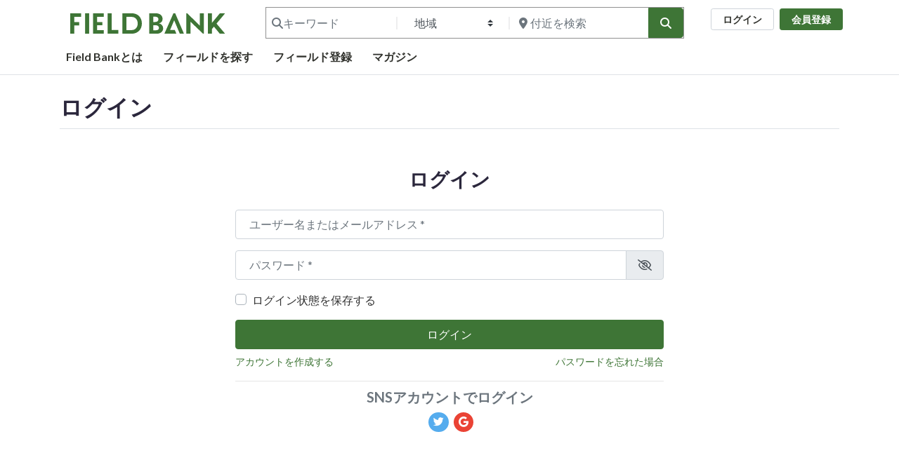

--- FILE ---
content_type: text/html; charset=UTF-8
request_url: https://fieldbank.net/login/
body_size: 41213
content:
<!DOCTYPE html>
<html lang="ja" class="no-js bsui">
<head>
  <meta charset="UTF-8">
  <meta name="viewport" content="width=device-width">
  <link rel="profile" href="http://gmpg.org/xfn/11">
  <link rel="pingback" href="https://fieldbank.net/wp/xmlrpc.php">
  <title>ログイン &#8211; Field Bank &#8211; フィールドバンク</title>
<meta name='robots' content='max-image-preview:large' />
<link rel='dns-prefetch' href='//www.googletagmanager.com' />
<link rel='dns-prefetch' href='//fonts.googleapis.com' />
<link rel='dns-prefetch' href='//use.fontawesome.com' />
<link rel='dns-prefetch' href='//pagead2.googlesyndication.com' />
<link rel="alternate" type="application/rss+xml" title="Field Bank - フィールドバンク &raquo; フィード" href="https://fieldbank.net/feed/" />
<link rel="alternate" type="application/rss+xml" title="Field Bank - フィールドバンク &raquo; コメントフィード" href="https://fieldbank.net/comments/feed/" />
<link rel="alternate" title="oEmbed (JSON)" type="application/json+oembed" href="https://fieldbank.net/wp-json/oembed/1.0/embed?url=https%3A%2F%2Ffieldbank.net%2Flogin%2F" />
<link rel="alternate" title="oEmbed (XML)" type="text/xml+oembed" href="https://fieldbank.net/wp-json/oembed/1.0/embed?url=https%3A%2F%2Ffieldbank.net%2Flogin%2F&#038;format=xml" />
<style id='wp-img-auto-sizes-contain-inline-css' type='text/css'>
img:is([sizes=auto i],[sizes^="auto," i]){contain-intrinsic-size:3000px 1500px}
/*# sourceURL=wp-img-auto-sizes-contain-inline-css */
</style>
<link rel='stylesheet' id='ayecode-ui-css' href='https://fieldbank.net/wp/wp-content/plugins/geodirectory/vendor/ayecode/wp-ayecode-ui/assets/css/ayecode-ui-compatibility.css?ver=0.2.42' type='text/css' media='all' />
<style id='ayecode-ui-inline-css' type='text/css'>
.bsui .btn-outline-primary,.bsui .btn-link.btn-primary,.bsui a,.bsui .btn-link,.bsui .page-link{color:#3e7536}.bsui .text-primary{color:#3e7536!important}.bsui .btn-primary,.bsui .btn-primary.disabled,.bsui .btn-primary:disabled,.bsui .btn-outline-primary:hover,.bsui .btn-outline-primary:not(:disabled):not(.disabled).active,.bsui .btn-outline-primary:not(:disabled):not(.disabled):active,.bsui .show>.btn-outline-primary.dropdown-toggle,.bsui .badge-primary,.bsui .alert-primary,.bsui .bg-primary,.bsui .dropdown-item.active,.bsui .custom-control-input:checked~.custom-control-label::before,.bsui .custom-checkbox .custom-control-input:indeterminate~.custom-control-label::before,.bsui .nav-pills .nav-link.active,.bsui .nav-pills .show>.nav-link,.bsui .page-item.active .page-link,.bsui .progress-bar,.bsui .list-group-item.active,.bsui .select2-container .select2-results__option--highlighted.select2-results__option[aria-selected=true]{background-color:#3e7536}.bsui .bg-primary{background-color:#3e7536!important}.bsui .btn-primary,.bsui .btn-primary.disabled,.bsui .btn-primary:disabled,.bsui .btn-outline-primary,.bsui .btn-outline-primary:hover,.bsui .btn-outline-primary:not(:disabled):not(.disabled).active,.bsui .btn-outline-primary:not(:disabled):not(.disabled):active,.bsui .show>.btn-outline-primary.dropdown-toggle,.bsui .alert-primary,.bsui .custom-control-input:checked~.custom-control-label::before,.bsui .custom-checkbox .custom-control-input:indeterminate~.custom-control-label::before,.bsui .page-item.active .page-link,.bsui .list-group-item.active{border-color:#3e7536}.bsui .border-primary{border-color:#3e7536!important}.bsui .bg-primary{fill:#3e7536}.bsui .bg-primary{fill:#3e7536!important}.bsui .btn-primary:hover,.bsui .btn-primary:focus,.bsui .btn-primary.focus{background-color:#3a6d32;border-color:#386a31}.bsui .btn-outline-primary:not(:disabled):not(.disabled):active:focus,.bsui .btn-outline-primary:not(:disabled):not(.disabled).active:focus,.show>.bsui .btn-outline-primary.dropdown-toggle:focus{box-shadow:0 0 0 .2rem #3e753640}.bsui .btn-primary:not(:disabled):not(.disabled):active,.bsui .btn-primary:not(:disabled):not(.disabled).active,.show>.bsui .btn-primary.dropdown-toggle{background-color:#386a31;border-color:#376730}.bsui .btn-primary:not(:disabled):not(.disabled):active:focus,.bsui .btn-primary:not(:disabled):not(.disabled).active:focus,.show>.bsui .btn-primary.dropdown-toggle:focus{box-shadow:0 0 0 .2rem #3e753640}.bsui .dropdown-item.active,.bsui .dropdown-item:active{background-color:#3e7536}.bsui .form-control:focus{border-color:#6f9869;box-shadow:0 0 0 .2rem #3e753640}.bsui .page-link:focus{box-shadow:0 0 0 .2rem #3e753640}.bsui .btn-outline-secondary,.bsui .btn-link.btn-secondary{color:#5f5f5f}.bsui .text-secondary{color:#5f5f5f!important}.bsui .btn-secondary,.bsui .btn-secondary.disabled,.bsui .btn-secondary:disabled,.bsui .btn-outline-secondary:hover,.bsui .btn-outline-secondary:not(:disabled):not(.disabled).active,.bsui .btn-outline-secondary:not(:disabled):not(.disabled):active,.bsui .show>.btn-outline-secondary.dropdown-toggle,.bsui .badge-secondary,.bsui .alert-secondary,.bsui .bg-secondary{background-color:#5f5f5f}.bsui .bg-secondary{background-color:#5f5f5f!important}.bsui .btn-secondary,.bsui .btn-secondary.disabled,.bsui .btn-secondary:disabled,.bsui .btn-outline-secondary,.bsui .btn-outline-secondary:hover,.bsui .btn-outline-secondary:not(:disabled):not(.disabled).active,.bsui .btn-outline-secondary:not(:disabled):not(.disabled):active,.bsui .show>.btn-outline-secondary.dropdown-toggle,.bsui .alert-secondary{border-color:#5f5f5f}.bsui .border-secondary{border-color:#5f5f5f!important}.bsui .bg-secondary{fill:#5f5f5f}.bsui .bg-secondary{fill:#5f5f5f!important}.bsui .btn-secondary:hover,.bsui .btn-secondary:focus,.bsui .btn-secondary.focus{background-color:#585858;border-color:#565656}.bsui .btn-outline-secondary:not(:disabled):not(.disabled):active:focus,.bsui .btn-outline-secondary:not(:disabled):not(.disabled).active:focus,.show>.bsui .btn-outline-secondary.dropdown-toggle:focus{box-shadow:0 0 0 .2rem #5f5f5f40}.bsui .btn-secondary:not(:disabled):not(.disabled):active,.bsui .btn-secondary:not(:disabled):not(.disabled).active,.show>.bsui .btn-secondary.dropdown-toggle{background-color:#565656;border-color:#545454}.bsui .btn-secondary:not(:disabled):not(.disabled):active:focus,.bsui .btn-secondary:not(:disabled):not(.disabled).active:focus,.show>.bsui .btn-secondary.dropdown-toggle:focus{box-shadow:0 0 0 .2rem #5f5f5f40}body.modal-open #wpadminbar{z-index:999}.embed-responsive-16by9 .fluid-width-video-wrapper{padding:0!important;position:initial}
															.ds-top-header {
				color: #333;
			}
					.ds-top-header a,
			.ds-top-header a:visited {
				color: #FFFFFF !important;
			}
					.ds-top-header a:hover {
				color: #E8E8E8 !important;
			}
					.ds-top-header {
				background-color: #202020;
			}
												.site-header hgroup a {
				color: #333  !important;
			}
					.site-header a, .site-header a:visited {
				color: #32332e !important;
			}
					.site-header a:hover, .site-header a:focus, .site-header a:active, .site-header a:visited:hover, .site-header a:visited:focus, .site-header a:visited:active {
				color: #3e7536  !important;
			}
						.site-header {
				background-color: #ffffff;
			}
									#primary-nav ul .sub-menu a,#primary-nav ul .sub-menu, #primary-nav ul.greedy-links {
				background-color: #ffffff;
			}
	#primary-nav ul.greedy-links:before{
	display:none;
	}
					#primary-nav ul .sub-menu a:hover, #primary-nav ul.greedy-links a:hover {
				background-color: #eeeeef;
			}
			@media (max-width: 992px) {
				#primary-nav ul li a:hover {
					background: #eeeeef;
				}
			}
												h1, .h1, h2, .h2, h3, .h3, h4, .h4, h5, .h5, h6, .h6, #simplemodal-container h3 {
				color: #2b273c;
			}
			#simplemodal-container h3 {
				font-family: 'Lato','Helvetica Neue',Helvetica,Arial,sans-serif;
			}

		.bsui a:not(.btn) {
	color: #3e7536;
	}
		.bsui a:not(.btn):hover,
	.bsui a:not(.btn):visited:hover,
	.bsui a:not(.btn):focus,
	.bsui a:not(.btn):active {
	color: #d65a06;
	}
		.bsui a:not(.btn):visited {
	color: #577554;
	}


								.bsui .content-box, .bsui .content .entry, .bsui #geodir_content, .bsui .sidebar .widget, .bsui .geodir-content-left .geodir-company_info, .bsui .geodir-content-right .geodir-company_info, .bsui .geodir_full_page .geodir-category-list-in, .bsui .geodir_full_page .geodir-loc-bar {
				background-color: #FFFFFF;
				border-color: #FFFFFF !important;
			}
										.bsui body {
				font-family: 'Lato','Helvetica Neue',Helvetica,Arial,sans-serif;
				font-size: 16px;
				line-height: 1.6;
				color: #333;
	background-color: #ffffff;
			}
							bsui p {
				line-height: 1.6;
			}
								.footer-widgets {
				color: #BBB;
			}
					.footer-widgets h1,
			.footer-widgets .h1,
			.footer-widgets h2,
			.footer-widgets .h2,
			.footer-widgets h3,
			.footer-widgets .h3,
			.footer-widgets h4,
			.footer-widgets .h4,
			.footer-widgets h5,
			.footer-widgets .h5,
			.footer-widgets h6,
			.footer-widgets .h6 {
				color: #32332e;
			}
					.footer-widgets a {
				color: #3e7536;
			}
					.footer-widgets a:hover,
			.footer-widgets a:visited:hover,
			.footer-widgets a:focus,
			.footer-widgets a:active {
				color: #d65a06;
			}
					.footer-widgets a:visited {
				color: #5f755c;
			}
						#footer .footer-widgets {
				background-color: #f4f4f4;
				border-top-color:  !important;
				border-bottom-color: #f5f5f5 !important;
			}
													#footer .copyright {
				color: #BBB;
			}
			#footer .copyright a {
				color: #aaaaaa;
			}
			#footer .copyright a:hover,
	#footer .copyright a:visited:hover,
	#footer .copyright a:focus,
	#footer .copyright a:active {
				color: #ffffff;
			}
			#footer .copyright a:visited {
				color: #a0a0a0;
			}
				#footer .copyright {
				background-color: #32332e;
				border-top: 1px solid #151515;
				border-top-color: #32332e !important;
			}
										.fullwidth-sidebar-container .geodir-wgt-map,
	.fullwidth-sidebar-container .geodir-post-slider{
	padding: 0;
	}
		ul,li{
		list-style: none;
		padding-left: 0;
	}
	/* =WordPress Core
	-------------------------------------------------------------- */
	.alignnone {
	margin: 5px 20px 20px 0;
	}

	.aligncenter,
	div.aligncenter {
	display: block;
	margin: 5px auto 5px auto;
	}

	.alignright {
	float:right;
	}

	.alignleft {
	float: left;
	}

	a img.alignright {
	float: right;
	margin: 5px 0 20px 20px;
	}

	a img.alignnone {
	margin: 5px 20px 20px 0;
	}

	a img.alignleft {
	float: left;
	margin: 5px 20px 20px 0;
	}

	a img.aligncenter {
	display: block;
	margin-left: auto;
	margin-right: auto;
	}

	.wp-caption {
	background: #fff;
	border: 1px solid #f0f0f0;
	max-width: 96%; /* Image does not overflow the content area */
	padding: 5px 3px 10px;
	text-align: center;
	}

	.wp-caption.alignnone {
	margin: 5px 20px 20px 0;
	}

	.wp-caption.alignleft {
	margin: 5px 20px 20px 0;
	}

	.wp-caption.alignright {
	margin: 5px 0 20px 20px;
	}

	.wp-caption img {
	border: 0 none;
	height: auto;
	margin: 0;
	max-width: 98.5%;
	padding: 0;
	width: auto;
	}

	.wp-caption p.wp-caption-text {
	font-size: 11px;
	line-height: 17px;
	margin: 0;
	padding: 0 4px 5px;
	}

	/* Text meant only for screen readers. */
	.screen-reader-text {
	border: 0;
	clip: rect(1px, 1px, 1px, 1px);
	clip-path: inset(50%);
	height: 1px;
	margin: -1px;
	overflow: hidden;
	padding: 0;
	position: absolute !important;
	width: 1px;
	word-wrap: normal !important; /* Many screen reader and browser combinations announce broken words as they would appear visually. */
	}

	.screen-reader-text:focus {
	background-color: #eee;
	clip: auto !important;
	clip-path: none;
	color: #444;
	display: block;
	font-size: 1em;
	height: auto;
	left: 5px;
	line-height: normal;
	padding: 15px 23px 14px;
	text-decoration: none;
	top: 5px;
	width: auto;
	z-index: 100000;
	/* Above WP toolbar. */
	}
		#site-header .geodir-search .form-group,
		.featured-area .geodir-search .form-group{
			margin: 0;
		}

	body.geodir_advance_search #site-header .geodir-search .col-auto:not(:nth-last-of-type(-n+3)):after,
	body.geodir_advance_search .featured-area .geodir-search .col-auto:not(:nth-last-of-type(-n+3)):after,
	body:not(.geodir_advance_search) #site-header .geodir-search .col-auto:not(:nth-last-of-type(-n+2)):after,
	body:not(.geodir_advance_search) .featured-area .geodir-search .col-auto:not(:nth-last-of-type(-n+2)):after
	{
		content: "";
		position: absolute;
		top: 12px;
		right: 0;
		bottom: 12px;
		width: 2px;
		background-color: #eeeeef;
	}
	#site-header .geodir-search .form-group input,#site-header .geodir-search .form-group select,
	.featured-area .geodir-search .form-group input,#site-header .geodir-search .form-group select{
		border-width: 0;
	}

	#site-header .geodir-search .form-group .geodir_submit_search{
		border-top-left-radius: 0;
		border-bottom-left-radius: 0;
		padding: 10px 20px;
	}

	.featured-area .geodir-search .form-group .geodir_submit_search{
		border-top-left-radius: 0;
		border-bottom-left-radius: 0;
		/*padding: 10px 20px;*/
	}


	#site-header .geodir-search-form-wrapper{
		box-shadow: 0 2px 18px rgba(0,0,0,.15);
	}

		#menu-gd-menu .dropdown-toggle::after{
			border: solid #2b273c;
			border-width: 0 2px 2px 0;
			display: inline-block;
			padding: 3px;
			transform: rotate(45deg);
			-webkit-transform: rotate(45deg);
			margin-left: 8px;
			margin-bottom: -2px;
			border-color: inherit;
		}

		#site-header .sub-menu{
			z-index: 1050;
		}

		#site-header .gd-search-field-search-filters,
		.featured-area .gd-search-field-search-filters{
			display: none;
		}


	.gd-rating-wrap .gd-rating-background .fas.fa-stop:after {
		content: "\f005";
		margin-left: -2%;
		vertical-align: middle;
		color: #fff;
		position: absolute;
		top: 50%;
		display: block;
		-ms-transform: translateY(-50%);
		transform: translateY(-50%) scale(0.5);
	}

	.page.home .featured-area .site-logo img {
		max-height: 160px;
		max-width: 120px;
	}
		
/*# sourceURL=ayecode-ui-inline-css */
</style>
<style id='wp-emoji-styles-inline-css' type='text/css'>

	img.wp-smiley, img.emoji {
		display: inline !important;
		border: none !important;
		box-shadow: none !important;
		height: 1em !important;
		width: 1em !important;
		margin: 0 0.07em !important;
		vertical-align: -0.1em !important;
		background: none !important;
		padding: 0 !important;
	}
/*# sourceURL=wp-emoji-styles-inline-css */
</style>
<link rel='stylesheet' id='wp-block-library-css' href='https://fieldbank.net/wp/wp-includes/css/dist/block-library/style.min.css?ver=6.9' type='text/css' media='all' />
<style id='global-styles-inline-css' type='text/css'>
:root{--wp--preset--aspect-ratio--square: 1;--wp--preset--aspect-ratio--4-3: 4/3;--wp--preset--aspect-ratio--3-4: 3/4;--wp--preset--aspect-ratio--3-2: 3/2;--wp--preset--aspect-ratio--2-3: 2/3;--wp--preset--aspect-ratio--16-9: 16/9;--wp--preset--aspect-ratio--9-16: 9/16;--wp--preset--color--black: #000000;--wp--preset--color--cyan-bluish-gray: #abb8c3;--wp--preset--color--white: #ffffff;--wp--preset--color--pale-pink: #f78da7;--wp--preset--color--vivid-red: #cf2e2e;--wp--preset--color--luminous-vivid-orange: #ff6900;--wp--preset--color--luminous-vivid-amber: #fcb900;--wp--preset--color--light-green-cyan: #7bdcb5;--wp--preset--color--vivid-green-cyan: #00d084;--wp--preset--color--pale-cyan-blue: #8ed1fc;--wp--preset--color--vivid-cyan-blue: #0693e3;--wp--preset--color--vivid-purple: #9b51e0;--wp--preset--gradient--vivid-cyan-blue-to-vivid-purple: linear-gradient(135deg,rgb(6,147,227) 0%,rgb(155,81,224) 100%);--wp--preset--gradient--light-green-cyan-to-vivid-green-cyan: linear-gradient(135deg,rgb(122,220,180) 0%,rgb(0,208,130) 100%);--wp--preset--gradient--luminous-vivid-amber-to-luminous-vivid-orange: linear-gradient(135deg,rgb(252,185,0) 0%,rgb(255,105,0) 100%);--wp--preset--gradient--luminous-vivid-orange-to-vivid-red: linear-gradient(135deg,rgb(255,105,0) 0%,rgb(207,46,46) 100%);--wp--preset--gradient--very-light-gray-to-cyan-bluish-gray: linear-gradient(135deg,rgb(238,238,238) 0%,rgb(169,184,195) 100%);--wp--preset--gradient--cool-to-warm-spectrum: linear-gradient(135deg,rgb(74,234,220) 0%,rgb(151,120,209) 20%,rgb(207,42,186) 40%,rgb(238,44,130) 60%,rgb(251,105,98) 80%,rgb(254,248,76) 100%);--wp--preset--gradient--blush-light-purple: linear-gradient(135deg,rgb(255,206,236) 0%,rgb(152,150,240) 100%);--wp--preset--gradient--blush-bordeaux: linear-gradient(135deg,rgb(254,205,165) 0%,rgb(254,45,45) 50%,rgb(107,0,62) 100%);--wp--preset--gradient--luminous-dusk: linear-gradient(135deg,rgb(255,203,112) 0%,rgb(199,81,192) 50%,rgb(65,88,208) 100%);--wp--preset--gradient--pale-ocean: linear-gradient(135deg,rgb(255,245,203) 0%,rgb(182,227,212) 50%,rgb(51,167,181) 100%);--wp--preset--gradient--electric-grass: linear-gradient(135deg,rgb(202,248,128) 0%,rgb(113,206,126) 100%);--wp--preset--gradient--midnight: linear-gradient(135deg,rgb(2,3,129) 0%,rgb(40,116,252) 100%);--wp--preset--font-size--small: 13px;--wp--preset--font-size--medium: 20px;--wp--preset--font-size--large: 36px;--wp--preset--font-size--x-large: 42px;--wp--preset--spacing--20: 0.44rem;--wp--preset--spacing--30: 0.67rem;--wp--preset--spacing--40: 1rem;--wp--preset--spacing--50: 1.5rem;--wp--preset--spacing--60: 2.25rem;--wp--preset--spacing--70: 3.38rem;--wp--preset--spacing--80: 5.06rem;--wp--preset--shadow--natural: 6px 6px 9px rgba(0, 0, 0, 0.2);--wp--preset--shadow--deep: 12px 12px 50px rgba(0, 0, 0, 0.4);--wp--preset--shadow--sharp: 6px 6px 0px rgba(0, 0, 0, 0.2);--wp--preset--shadow--outlined: 6px 6px 0px -3px rgb(255, 255, 255), 6px 6px rgb(0, 0, 0);--wp--preset--shadow--crisp: 6px 6px 0px rgb(0, 0, 0);}:where(.is-layout-flex){gap: 0.5em;}:where(.is-layout-grid){gap: 0.5em;}body .is-layout-flex{display: flex;}.is-layout-flex{flex-wrap: wrap;align-items: center;}.is-layout-flex > :is(*, div){margin: 0;}body .is-layout-grid{display: grid;}.is-layout-grid > :is(*, div){margin: 0;}:where(.wp-block-columns.is-layout-flex){gap: 2em;}:where(.wp-block-columns.is-layout-grid){gap: 2em;}:where(.wp-block-post-template.is-layout-flex){gap: 1.25em;}:where(.wp-block-post-template.is-layout-grid){gap: 1.25em;}.has-black-color{color: var(--wp--preset--color--black) !important;}.has-cyan-bluish-gray-color{color: var(--wp--preset--color--cyan-bluish-gray) !important;}.has-white-color{color: var(--wp--preset--color--white) !important;}.has-pale-pink-color{color: var(--wp--preset--color--pale-pink) !important;}.has-vivid-red-color{color: var(--wp--preset--color--vivid-red) !important;}.has-luminous-vivid-orange-color{color: var(--wp--preset--color--luminous-vivid-orange) !important;}.has-luminous-vivid-amber-color{color: var(--wp--preset--color--luminous-vivid-amber) !important;}.has-light-green-cyan-color{color: var(--wp--preset--color--light-green-cyan) !important;}.has-vivid-green-cyan-color{color: var(--wp--preset--color--vivid-green-cyan) !important;}.has-pale-cyan-blue-color{color: var(--wp--preset--color--pale-cyan-blue) !important;}.has-vivid-cyan-blue-color{color: var(--wp--preset--color--vivid-cyan-blue) !important;}.has-vivid-purple-color{color: var(--wp--preset--color--vivid-purple) !important;}.has-black-background-color{background-color: var(--wp--preset--color--black) !important;}.has-cyan-bluish-gray-background-color{background-color: var(--wp--preset--color--cyan-bluish-gray) !important;}.has-white-background-color{background-color: var(--wp--preset--color--white) !important;}.has-pale-pink-background-color{background-color: var(--wp--preset--color--pale-pink) !important;}.has-vivid-red-background-color{background-color: var(--wp--preset--color--vivid-red) !important;}.has-luminous-vivid-orange-background-color{background-color: var(--wp--preset--color--luminous-vivid-orange) !important;}.has-luminous-vivid-amber-background-color{background-color: var(--wp--preset--color--luminous-vivid-amber) !important;}.has-light-green-cyan-background-color{background-color: var(--wp--preset--color--light-green-cyan) !important;}.has-vivid-green-cyan-background-color{background-color: var(--wp--preset--color--vivid-green-cyan) !important;}.has-pale-cyan-blue-background-color{background-color: var(--wp--preset--color--pale-cyan-blue) !important;}.has-vivid-cyan-blue-background-color{background-color: var(--wp--preset--color--vivid-cyan-blue) !important;}.has-vivid-purple-background-color{background-color: var(--wp--preset--color--vivid-purple) !important;}.has-black-border-color{border-color: var(--wp--preset--color--black) !important;}.has-cyan-bluish-gray-border-color{border-color: var(--wp--preset--color--cyan-bluish-gray) !important;}.has-white-border-color{border-color: var(--wp--preset--color--white) !important;}.has-pale-pink-border-color{border-color: var(--wp--preset--color--pale-pink) !important;}.has-vivid-red-border-color{border-color: var(--wp--preset--color--vivid-red) !important;}.has-luminous-vivid-orange-border-color{border-color: var(--wp--preset--color--luminous-vivid-orange) !important;}.has-luminous-vivid-amber-border-color{border-color: var(--wp--preset--color--luminous-vivid-amber) !important;}.has-light-green-cyan-border-color{border-color: var(--wp--preset--color--light-green-cyan) !important;}.has-vivid-green-cyan-border-color{border-color: var(--wp--preset--color--vivid-green-cyan) !important;}.has-pale-cyan-blue-border-color{border-color: var(--wp--preset--color--pale-cyan-blue) !important;}.has-vivid-cyan-blue-border-color{border-color: var(--wp--preset--color--vivid-cyan-blue) !important;}.has-vivid-purple-border-color{border-color: var(--wp--preset--color--vivid-purple) !important;}.has-vivid-cyan-blue-to-vivid-purple-gradient-background{background: var(--wp--preset--gradient--vivid-cyan-blue-to-vivid-purple) !important;}.has-light-green-cyan-to-vivid-green-cyan-gradient-background{background: var(--wp--preset--gradient--light-green-cyan-to-vivid-green-cyan) !important;}.has-luminous-vivid-amber-to-luminous-vivid-orange-gradient-background{background: var(--wp--preset--gradient--luminous-vivid-amber-to-luminous-vivid-orange) !important;}.has-luminous-vivid-orange-to-vivid-red-gradient-background{background: var(--wp--preset--gradient--luminous-vivid-orange-to-vivid-red) !important;}.has-very-light-gray-to-cyan-bluish-gray-gradient-background{background: var(--wp--preset--gradient--very-light-gray-to-cyan-bluish-gray) !important;}.has-cool-to-warm-spectrum-gradient-background{background: var(--wp--preset--gradient--cool-to-warm-spectrum) !important;}.has-blush-light-purple-gradient-background{background: var(--wp--preset--gradient--blush-light-purple) !important;}.has-blush-bordeaux-gradient-background{background: var(--wp--preset--gradient--blush-bordeaux) !important;}.has-luminous-dusk-gradient-background{background: var(--wp--preset--gradient--luminous-dusk) !important;}.has-pale-ocean-gradient-background{background: var(--wp--preset--gradient--pale-ocean) !important;}.has-electric-grass-gradient-background{background: var(--wp--preset--gradient--electric-grass) !important;}.has-midnight-gradient-background{background: var(--wp--preset--gradient--midnight) !important;}.has-small-font-size{font-size: var(--wp--preset--font-size--small) !important;}.has-medium-font-size{font-size: var(--wp--preset--font-size--medium) !important;}.has-large-font-size{font-size: var(--wp--preset--font-size--large) !important;}.has-x-large-font-size{font-size: var(--wp--preset--font-size--x-large) !important;}
/*# sourceURL=global-styles-inline-css */
</style>

<style id='classic-theme-styles-inline-css' type='text/css'>
/*! This file is auto-generated */
.wp-block-button__link{color:#fff;background-color:#32373c;border-radius:9999px;box-shadow:none;text-decoration:none;padding:calc(.667em + 2px) calc(1.333em + 2px);font-size:1.125em}.wp-block-file__button{background:#32373c;color:#fff;text-decoration:none}
/*# sourceURL=/wp-includes/css/classic-themes.min.css */
</style>
<link rel='stylesheet' id='jquery-ui-css' href='https://fieldbank.net/wp/wp-content/plugins/userswp/assets/css/jquery-ui.css?ver=6.9' type='text/css' media='all' />
<link rel='stylesheet' id='main-css' href='https://fieldbank.net/wp/wp-content/themes/fieldbank/assets/css/style.css?ver=6.9' type='text/css' media='all' />
<link rel='stylesheet' id='fdicon-css' href='https://fieldbank.net/wp/wp-content/themes/fieldbank/assets/fonts/fdicon/fdicon.css?ver=6.9' type='text/css' media='all' />
<link rel='stylesheet' id='directory-theme_google_fonts-css' href='//fonts.googleapis.com/css?family=Lato:400,700' type='text/css' media='all' />
<link rel='stylesheet' id='font-awesome-css' href='https://use.fontawesome.com/releases/v6.7.2/css/all.css?wpfas=true' type='text/css' media='all' />
<script type="text/javascript" src="https://fieldbank.net/wp/wp-includes/js/jquery/jquery.min.js?ver=3.7.1" id="jquery-core-js"></script>
<script type="text/javascript" id="jquery-core-js-after">
/* <![CDATA[ */
window.gdSetMap = window.gdSetMap || 'auto';window.gdLoadMap = window.gdLoadMap || '';
//# sourceURL=jquery-core-js-after
/* ]]> */
</script>
<script type="text/javascript" src="https://fieldbank.net/wp/wp-includes/js/jquery/jquery-migrate.min.js?ver=3.4.1" id="jquery-migrate-js"></script>
<script type="text/javascript" id="jquery-js-after">
/* <![CDATA[ */
window.gdSetMap = window.gdSetMap || 'auto';window.gdLoadMap = window.gdLoadMap || '';
//# sourceURL=jquery-js-after
/* ]]> */
</script>
<script type="text/javascript" src="https://fieldbank.net/wp/wp-content/plugins/geodirectory/vendor/ayecode/wp-ayecode-ui/assets/js/select2.min.js?ver=4.0.11" id="select2-js"></script>
<script type="text/javascript" src="https://fieldbank.net/wp/wp-content/plugins/geodirectory/vendor/ayecode/wp-ayecode-ui/assets/js/bootstrap.bundle.min.js?ver=0.2.42" id="bootstrap-js-bundle-js"></script>
<script type="text/javascript" id="bootstrap-js-bundle-js-after">
/* <![CDATA[ */
function aui_init_greedy_nav(){jQuery('nav.greedy').each(function(i,obj){if(jQuery(this).hasClass("being-greedy")){return true}jQuery(this).addClass('navbar-expand');var $vlinks='';var $dDownClass='';if(jQuery(this).find('.navbar-nav').length){if(jQuery(this).find('.navbar-nav').hasClass("being-greedy")){return true}$vlinks=jQuery(this).find('.navbar-nav').addClass("being-greedy w-100").removeClass('overflow-hidden')}else if(jQuery(this).find('.nav').length){if(jQuery(this).find('.nav').hasClass("being-greedy")){return true}$vlinks=jQuery(this).find('.nav').addClass("being-greedy w-100").removeClass('overflow-hidden');$dDownClass=' mt-2 '}else{return false}jQuery($vlinks).append('<li class="nav-item list-unstyled ml-auto greedy-btn d-none dropdown ">'+'<a href="javascript:void(0)" data-toggle="dropdown" class="nav-link"><i class="fas fa-ellipsis-h"></i> <span class="greedy-count badge badge-dark badge-pill"></span></a>'+'<ul class="greedy-links dropdown-menu  dropdown-menu-right '+$dDownClass+'"></ul>'+'</li>');var $hlinks=jQuery(this).find('.greedy-links');var $btn=jQuery(this).find('.greedy-btn');var numOfItems=0;var totalSpace=0;var closingTime=1000;var breakWidths=[];$vlinks.children().outerWidth(function(i,w){totalSpace+=w;numOfItems+=1;breakWidths.push(totalSpace)});var availableSpace,numOfVisibleItems,requiredSpace,buttonSpace,timer;function check(){buttonSpace=$btn.width();availableSpace=$vlinks.width()-10;numOfVisibleItems=$vlinks.children().length;requiredSpace=breakWidths[numOfVisibleItems-1];if(numOfVisibleItems>1&&requiredSpace>availableSpace){$vlinks.children().last().prev().prependTo($hlinks);numOfVisibleItems-=1;check()}else if(availableSpace>breakWidths[numOfVisibleItems]){$hlinks.children().first().insertBefore($btn);numOfVisibleItems+=1;check()}jQuery($btn).find(".greedy-count").html(numOfItems-numOfVisibleItems);if(numOfVisibleItems===numOfItems){$btn.addClass('d-none')}else $btn.removeClass('d-none')}jQuery(window).on("resize",function(){check()});check()})}function aui_select2_locale(){var aui_select2_params={"i18n_select_state_text":"Select an option\u2026","i18n_no_matches":"No matches found","i18n_ajax_error":"Loading failed","i18n_input_too_short_1":"Please enter 1 or more characters","i18n_input_too_short_n":"Please enter %item% or more characters","i18n_input_too_long_1":"Please delete 1 character","i18n_input_too_long_n":"Please delete %item% characters","i18n_selection_too_long_1":"You can only select 1 item","i18n_selection_too_long_n":"You can only select %item% items","i18n_load_more":"Loading more results\u2026","i18n_searching":"Searching\u2026"};return{language:{errorLoading:function(){return aui_select2_params.i18n_searching},inputTooLong:function(args){var overChars=args.input.length-args.maximum;if(1===overChars){return aui_select2_params.i18n_input_too_long_1}return aui_select2_params.i18n_input_too_long_n.replace('%item%',overChars)},inputTooShort:function(args){var remainingChars=args.minimum-args.input.length;if(1===remainingChars){return aui_select2_params.i18n_input_too_short_1}return aui_select2_params.i18n_input_too_short_n.replace('%item%',remainingChars)},loadingMore:function(){return aui_select2_params.i18n_load_more},maximumSelected:function(args){if(args.maximum===1){return aui_select2_params.i18n_selection_too_long_1}return aui_select2_params.i18n_selection_too_long_n.replace('%item%',args.maximum)},noResults:function(){return aui_select2_params.i18n_no_matches},searching:function(){return aui_select2_params.i18n_searching}}}}function aui_init_select2(){var select2_args=jQuery.extend({},aui_select2_locale());jQuery("select.aui-select2").each(function(){if(!jQuery(this).hasClass("select2-hidden-accessible")){jQuery(this).select2(select2_args)}})}function aui_time_ago(selector){var aui_timeago_params={"prefix_ago":"","suffix_ago":" ago","prefix_after":"after ","suffix_after":"","seconds":"less than a minute","minute":"about a minute","minutes":"%d minutes","hour":"about an hour","hours":"about %d hours","day":"a day","days":"%d days","month":"about a month","months":"%d months","year":"about a year","years":"%d years"};var templates={prefix:aui_timeago_params.prefix_ago,suffix:aui_timeago_params.suffix_ago,seconds:aui_timeago_params.seconds,minute:aui_timeago_params.minute,minutes:aui_timeago_params.minutes,hour:aui_timeago_params.hour,hours:aui_timeago_params.hours,day:aui_timeago_params.day,days:aui_timeago_params.days,month:aui_timeago_params.month,months:aui_timeago_params.months,year:aui_timeago_params.year,years:aui_timeago_params.years};var template=function(t,n){return templates[t]&&templates[t].replace(/%d/i,Math.abs(Math.round(n)))};var timer=function(time){if(!time)return;time=time.replace(/\.\d+/,"");time=time.replace(/-/,"/").replace(/-/,"/");time=time.replace(/T/," ").replace(/Z/," UTC");time=time.replace(/([\+\-]\d\d)\:?(\d\d)/," $1$2");time=new Date(time*1000||time);var now=new Date();var seconds=((now.getTime()-time)*.001)>>0;var minutes=seconds/60;var hours=minutes/60;var days=hours/24;var years=days/365;return templates.prefix+(seconds<45&&template('seconds',seconds)||seconds<90&&template('minute',1)||minutes<45&&template('minutes',minutes)||minutes<90&&template('hour',1)||hours<24&&template('hours',hours)||hours<42&&template('day',1)||days<30&&template('days',days)||days<45&&template('month',1)||days<365&&template('months',days/30)||years<1.5&&template('year',1)||template('years',years))+templates.suffix};var elements=document.getElementsByClassName(selector);if(selector&&elements&&elements.length){for(var i in elements){var $el=elements[i];if(typeof $el==='object'){$el.innerHTML='<i class="far fa-clock"></i> '+timer($el.getAttribute('title')||$el.getAttribute('datetime'))}}}setTimeout(function(){aui_time_ago(selector)},60000)}function aui_init_tooltips(){jQuery('[data-toggle="tooltip"]').tooltip();jQuery('[data-toggle="popover"]').popover();jQuery('[data-toggle="popover-html"]').popover({html:true});jQuery('[data-toggle="popover"],[data-toggle="popover-html"]').on('inserted.bs.popover',function(){jQuery('body > .popover').wrapAll("<div class='bsui' />")})}$aui_doing_init_flatpickr=false;function aui_init_flatpickr(){if(typeof jQuery.fn.flatpickr==="function"&&!$aui_doing_init_flatpickr){$aui_doing_init_flatpickr=true;try{flatpickr.localize({weekdays:{shorthand:['Sun','Mon','Tue','Wed','Thu','Fri','Sat'],longhand:['Sun','Mon','Tue','Wed','Thu','Fri','Sat'],},months:{shorthand:['Jan','Feb','Mar','Apr','May','Jun','Jul','Aug','Sep','Oct','Nov','Dec'],longhand:['January','February','March','April','May','June','July','August','September','October','November','December'],},daysInMonth:[31,28,31,30,31,30,31,31,30,31,30,31],firstDayOfWeek:1,ordinal:function(nth){var s=nth%100;if(s>3&&s<21)return"th";switch(s%10){case 1:return"st";case 2:return"nd";case 3:return"rd";default:return"th"}},rangeSeparator:' to ',weekAbbreviation:'Wk',scrollTitle:'Scroll to increment',toggleTitle:'Click to toggle',amPM:['AM','PM'],yearAriaLabel:'Year',hourAriaLabel:'Hour',minuteAriaLabel:'Minute',time_24hr:false})}catch(err){console.log(err.message)}jQuery('input[data-aui-init="flatpickr"]:not(.flatpickr-input)').flatpickr()}$aui_doing_init_flatpickr=false}$aui_doing_init_iconpicker=false;function aui_init_iconpicker(){if(typeof jQuery.fn.iconpicker==="function"&&!$aui_doing_init_iconpicker){$aui_doing_init_iconpicker=true;jQuery('input[data-aui-init="iconpicker"]:not(.iconpicker-input)').iconpicker()}$aui_doing_init_iconpicker=false}function aui_modal_iframe($title,$url,$footer,$dismissible,$class,$dialog_class,$body_class,responsive){if(!$body_class){$body_class='p-0'}var wClass='text-center position-absolute w-100 text-dark overlay overlay-white p-0 m-0 d-none d-flex justify-content-center align-items-center';var $body="",sClass="w-100 p-0 m-0";if(responsive){$body+='<div class="embed-responsive embed-responsive-16by9">';wClass+=' h-100';sClass+=' embed-responsive-item'}else{wClass+=' vh-100';sClass+=' vh-100'}$body+='<div class="ac-preview-loading '+wClass+'" style="left:0;top:0"><div class="spinner-border" role="status"></div></div>';$body+='<iframe id="embedModal-iframe" class="'+sClass+'" src="" width="100%" height="100%" frameborder="0" allowtransparency="true"></iframe>';if(responsive){$body+='</div>'}$m=aui_modal($title,$body,$footer,$dismissible,$class,$dialog_class,$body_class);jQuery($m).on('shown.bs.modal',function(e){iFrame=jQuery('#embedModal-iframe');jQuery('.ac-preview-loading').addClass('d-flex');iFrame.attr({src:$url});iFrame.load(function(){jQuery('.ac-preview-loading').removeClass('d-flex')})});return $m}function aui_modal($title,$body,$footer,$dismissible,$class,$dialog_class,$body_class){if(!$class){$class=''}if(!$dialog_class){$dialog_class=''}if(!$body){$body='<div class="text-center"><div class="spinner-border" role="status"></div></div>'}jQuery('.aui-modal').modal('hide').modal('dispose').remove();jQuery('.modal-backdrop').remove();var $modal='';$modal+='<div class="modal aui-modal fade shadow bsui '+$class+'" tabindex="-1">'+'<div class="modal-dialog modal-dialog-centered '+$dialog_class+'">'+'<div class="modal-content border-0 shadow">';if($title){$modal+='<div class="modal-header">'+'<h5 class="modal-title">'+$title+'</h5>';if($dismissible){$modal+='<button type="button" class="close" data-dismiss="modal" aria-label="Close">'+'<span aria-hidden="true">&times;</span>'+'</button>'}$modal+='</div>'}$modal+='<div class="modal-body '+$body_class+'">'+$body+'</div>';if($footer){$modal+='<div class="modal-footer">'+$footer+'</div>'}$modal+='</div>'+'</div>'+'</div>';jQuery('body').append($modal);return jQuery('.aui-modal').modal('hide').modal({})}function aui_conditional_fields(form){jQuery(form).find(".aui-conditional-field").each(function(){var $element_require=jQuery(this).data('element-require');if($element_require){$element_require=$element_require.replace("&#039;","'");$element_require=$element_require.replace("&quot;",'"');if(aui_check_form_condition($element_require,form)){jQuery(this).removeClass('d-none')}else{jQuery(this).addClass('d-none')}}})}function aui_check_form_condition(condition,form){if(form){condition=condition.replace(/\(form\)/g,"('"+form+"')")}return new Function("return "+condition+";")()}jQuery.fn.aui_isOnScreen=function(){var win=jQuery(window);var viewport={top:win.scrollTop(),left:win.scrollLeft()};viewport.right=viewport.left+win.width();viewport.bottom=viewport.top+win.height();var bounds=this.offset();bounds.right=bounds.left+this.outerWidth();bounds.bottom=bounds.top+this.outerHeight();return(!(viewport.right<bounds.left||viewport.left>bounds.right||viewport.bottom<bounds.top||viewport.top>bounds.bottom))};function aui_carousel_maybe_show_multiple_items($carousel){var $items={};var $item_count=0;if(!jQuery($carousel).find('.carousel-inner-original').length){jQuery($carousel).append('<div class="carousel-inner-original d-none">'+jQuery($carousel).find('.carousel-inner').html()+'</div>')}jQuery($carousel).find('.carousel-inner-original .carousel-item').each(function(){$items[$item_count]=jQuery(this).html();$item_count++});if(!$item_count){return}if(jQuery(window).width()<=576){if(jQuery($carousel).find('.carousel-inner').hasClass('aui-multiple-items')&&jQuery($carousel).find('.carousel-inner-original').length){jQuery($carousel).find('.carousel-inner').removeClass('aui-multiple-items').html(jQuery($carousel).find('.carousel-inner-original').html());jQuery($carousel).find(".carousel-indicators li").removeClass("d-none")}}else{var $md_count=jQuery($carousel).data('limit_show');var $new_items='';var $new_items_count=0;var $new_item_count=0;var $closed=true;Object.keys($items).forEach(function(key,index){if(index!=0&&Number.isInteger(index/$md_count)){$new_items+='</div></div>';$closed=true}if(index==0||Number.isInteger(index/$md_count)){$active=index==0?'active':'';$new_items+='<div class="carousel-item '+$active+'"><div class="row m-0">';$closed=false;$new_items_count++;$new_item_count=0}$new_items+='<div class="col pr-1 pl-0">'+$items[index]+'</div>';$new_item_count++});if(!$closed){if($md_count-$new_item_count>0){$placeholder_count=$md_count-$new_item_count;while($placeholder_count>0){$new_items+='<div class="col pr-1 pl-0"></div>';$placeholder_count--}}$new_items+='</div></div>'}jQuery($carousel).find('.carousel-inner').addClass('aui-multiple-items').html($new_items);jQuery($carousel).find('.carousel-item.active img').each(function(){if(real_srcset=jQuery(this).attr("data-srcset")){if(!jQuery(this).attr("srcset"))jQuery(this).attr("srcset",real_srcset)}if(real_src=jQuery(this).attr("data-src")){if(!jQuery(this).attr("srcset"))jQuery(this).attr("src",real_src)}});$hide_count=$new_items_count-1;jQuery($carousel).find(".carousel-indicators li:gt("+$hide_count+")").addClass("d-none")}jQuery(window).trigger("aui_carousel_multiple")}function aui_init_carousel_multiple_items(){jQuery(window).on("resize",function(){jQuery('.carousel-multiple-items').each(function(){aui_carousel_maybe_show_multiple_items(this)})});jQuery('.carousel-multiple-items').each(function(){aui_carousel_maybe_show_multiple_items(this)})}function init_nav_sub_menus(){jQuery('.navbar-multi-sub-menus').each(function(i,obj){if(jQuery(this).hasClass("has-sub-sub-menus")){return true}jQuery(this).addClass('has-sub-sub-menus');jQuery(this).find('.dropdown-menu a.dropdown-toggle').on('click',function(e){var $el=jQuery(this);$el.toggleClass('active-dropdown');var $parent=jQuery(this).offsetParent(".dropdown-menu");if(!jQuery(this).next().hasClass('show')){jQuery(this).parents('.dropdown-menu').first().find('.show').removeClass("show")}var $subMenu=jQuery(this).next(".dropdown-menu");$subMenu.toggleClass('show');jQuery(this).parent("li").toggleClass('show');jQuery(this).parents('li.nav-item.dropdown.show').on('hidden.bs.dropdown',function(e){jQuery('.dropdown-menu .show').removeClass("show");$el.removeClass('active-dropdown')});if(!$parent.parent().hasClass('navbar-nav')){$el.next().addClass('position-relative border-top border-bottom')}return false})})}function aui_lightbox_embed($link,ele){ele.preventDefault();jQuery('.aui-carousel-modal').remove();var $modal='<div class="modal fade aui-carousel-modal bsui" tabindex="-1" role="dialog" aria-labelledby="aui-modal-title" aria-hidden="true"><div class="modal-dialog modal-dialog-centered modal-xl mw-100"><div class="modal-content bg-transparent border-0 shadow-none"><div class="modal-header"><h5 class="modal-title" id="aui-modal-title"></h5></div><div class="modal-body text-center"><i class="fas fa-circle-notch fa-spin fa-3x"></i></div></div></div></div>';jQuery('body').append($modal);jQuery('.aui-carousel-modal').modal({});jQuery('.aui-carousel-modal').on('hidden.bs.modal',function(e){jQuery("iframe").attr('src','')});$container=jQuery($link).closest('.aui-gallery');$clicked_href=jQuery($link).attr('href');$images=[];$container.find('.aui-lightbox-image').each(function(){var a=this;var href=jQuery(a).attr('href');if(href){$images.push(href)}});if($images.length){var $carousel='<div id="aui-embed-slider-modal" class="carousel slide" >';if($images.length>1){$i=0;$carousel+='<ol class="carousel-indicators position-fixed">';$container.find('.aui-lightbox-image').each(function(){$active=$clicked_href==jQuery(this).attr('href')?'active':'';$carousel+='<li data-target="#aui-embed-slider-modal" data-slide-to="'+$i+'" class="'+$active+'"></li>';$i++});$carousel+='</ol>'}$i=0;$carousel+='<div class="carousel-inner">';$container.find('.aui-lightbox-image').each(function(){var a=this;var href=jQuery(a).attr('href');$active=$clicked_href==jQuery(this).attr('href')?'active':'';$carousel+='<div class="carousel-item '+$active+'"><div>';var css_height=window.innerWidth>window.innerHeight?'90vh':'auto';var img=href?jQuery(a).find('img').clone().attr('src',href).attr('sizes','').removeClass().addClass('mx-auto d-block w-auto mw-100 rounded').css('max-height',css_height).get(0).outerHTML:jQuery(a).find('img').clone().removeClass().addClass('mx-auto d-block w-auto mw-100 rounded').css('max-height',css_height).get(0).outerHTML;$carousel+=img;if(jQuery(a).parent().find('.carousel-caption').length){$carousel+=jQuery(a).parent().find('.carousel-caption').clone().removeClass('sr-only').get(0).outerHTML}else if(jQuery(a).parent().find('.figure-caption').length){$carousel+=jQuery(a).parent().find('.figure-caption').clone().removeClass('sr-only').addClass('carousel-caption').get(0).outerHTML}$carousel+='</div></div>';$i++});$container.find('.aui-lightbox-iframe').each(function(){var a=this;$active=$clicked_href==jQuery(this).attr('href')?'active':'';$carousel+='<div class="carousel-item '+$active+'"><div class="modal-xl mx-auto embed-responsive embed-responsive-16by9">';var css_height=window.innerWidth>window.innerHeight?'95vh':'auto';var url=jQuery(a).attr('href');var iframe='<iframe class="embed-responsive-item" style="height:'+css_height+'" src="'+url+'?rel=0&amp;showinfo=0&amp;modestbranding=1&amp;autoplay=1" id="video" allow="autoplay"></iframe>';var img=iframe;$carousel+=img;$carousel+='</div></div>';$i++});$carousel+='</div>';if($images.length>1){$carousel+='<a class="carousel-control-prev" href="#aui-embed-slider-modal" role="button" data-slide="prev">';$carousel+='<span class="carousel-control-prev-icon" aria-hidden="true"></span>';$carousel+=' <a class="carousel-control-next" href="#aui-embed-slider-modal" role="button" data-slide="next">';$carousel+='<span class="carousel-control-next-icon" aria-hidden="true"></span>';$carousel+='</a>'}$carousel+='</div>';var $close='<button type="button" class="close text-white text-right position-fixed" style="font-size: 2.5em;right: 20px;top: 10px; z-index: 1055;" data-dismiss="modal" aria-label="Close"><span aria-hidden="true">&times;</span></button>';jQuery('.aui-carousel-modal .modal-content').html($carousel).prepend($close)}}function aui_init_lightbox_embed(){jQuery('.aui-lightbox-image, .aui-lightbox-iframe').off('click').on("click",function(ele){aui_lightbox_embed(this,ele)})}function aui_init_modal_iframe(){jQuery('.aui-has-embed, [data-aui-embed="iframe"]').each(function(e){if(!jQuery(this).hasClass('aui-modal-iframed')&&jQuery(this).data('embed-url')){jQuery(this).addClass('aui-modal-iframed');jQuery(this).on("click",function(e1){aui_modal_iframe('',jQuery(this).data('embed-url'),'',true,'','modal-lg','aui-modal-iframe p-0',true);return false})}})}$aui_doing_toast=false;function aui_toast($id,$type,$title,$title_small,$body,$time,$can_close){if($aui_doing_toast){setTimeout(function(){aui_toast($id,$type,$title,$title_small,$body,$time,$can_close)},500);return}$aui_doing_toast=true;if($can_close==null){$can_close=false}if($time==''||$time==null){$time=3000}if(document.getElementById($id)){jQuery('#'+$id).toast('show');setTimeout(function(){$aui_doing_toast=false},500);return}var uniqid=Date.now();if($id){uniqid=$id}$op="";$tClass='';$thClass='';$icon="";if($type=='success'){$op="opacity:.92;";$tClass='alert alert-success';$thClass='bg-transparent border-0 alert-success';$icon="<div class='h5 m-0 p-0'><i class='fas fa-check-circle mr-2'></i></div>"}else if($type=='error'||$type=='danger'){$op="opacity:.92;";$tClass='alert alert-danger';$thClass='bg-transparent border-0 alert-danger';$icon="<div class='h5 m-0 p-0'><i class='far fa-times-circle mr-2'></i></div>"}else if($type=='info'){$op="opacity:.92;";$tClass='alert alert-info';$thClass='bg-transparent border-0 alert-info';$icon="<div class='h5 m-0 p-0'><i class='fas fa-info-circle mr-2'></i></div>"}else if($type=='warning'){$op="opacity:.92;";$tClass='alert alert-warning';$thClass='bg-transparent border-0 alert-warning';$icon="<div class='h5 m-0 p-0'><i class='fas fa-exclamation-triangle mr-2'></i></div>"}if(!document.getElementById("aui-toasts")){jQuery('body').append('<div class="bsui" id="aui-toasts"><div class="position-fixed aui-toast-bottom-right pr-3 mb-1" style="z-index: 500000;right: 0;bottom: 0;'+$op+'"></div></div>')}$toast='<div id="'+uniqid+'" class="toast fade hide shadow hover-shadow '+$tClass+'" style="" role="alert" aria-live="assertive" aria-atomic="true" data-delay="'+$time+'">';if($type||$title||$title_small){$toast+='<div class="toast-header '+$thClass+'">';if($icon){$toast+=$icon}if($title){$toast+='<strong class="mr-auto">'+$title+'</strong>'}if($title_small){$toast+='<small>'+$title_small+'</small>'}if($can_close){$toast+='<button type="button" class="ml-2 mb-1 close" data-dismiss="toast" aria-label="Close"><span aria-hidden="true">×</span></button>'}$toast+='</div>'}if($body){$toast+='<div class="toast-body">'+$body+'</div>'}$toast+='</div>';jQuery('.aui-toast-bottom-right').prepend($toast);jQuery('#'+uniqid).toast('show');setTimeout(function(){$aui_doing_toast=false},500)}function aui_init_counters(){const animNum=(EL)=>{if(EL._isAnimated)return;EL._isAnimated=true;let end=EL.dataset.auiend;let start=EL.dataset.auistart;let duration=EL.dataset.auiduration?EL.dataset.auiduration:2000;let seperator=EL.dataset.auisep?EL.dataset.auisep:'';jQuery(EL).prop('Counter',start).animate({Counter:end},{duration:Math.abs(duration),easing:'swing',step:function(now){const text=seperator?(Math.ceil(now)).toLocaleString('en-US'):Math.ceil(now);const html=seperator?text.split(",").map(n=>`<span class="count">${n}</span>`).join(","):text;if(seperator&&seperator!=','){html.replace(',',seperator)}jQuery(this).html(html)}})};const inViewport=(entries,observer)=>{entries.forEach(entry=>{if(entry.isIntersecting)animNum(entry.target)})};jQuery("[data-auicounter]").each((i,EL)=>{const observer=new IntersectionObserver(inViewport);observer.observe(EL)})}function aui_init(){aui_init_counters();init_nav_sub_menus();aui_init_tooltips();aui_init_select2();aui_init_flatpickr();aui_init_iconpicker();aui_init_greedy_nav();aui_time_ago('timeago');aui_init_carousel_multiple_items();aui_init_lightbox_embed();aui_init_modal_iframe()}jQuery(window).on("load",function(){aui_init()});jQuery(function($){var ua=navigator.userAgent.toLowerCase();var isiOS=ua.match(/(iphone|ipod|ipad)/);if(isiOS){var pS=0;pM=parseFloat($('body').css('marginTop'));$(document).on('show.bs.modal',function(){pS=window.scrollY;$('body').css({marginTop:-pS,overflow:'hidden',position:'fixed',})}).on('hidden.bs.modal',function(){$('body').css({marginTop:pM,overflow:'visible',position:'inherit',});window.scrollTo(0,pS)})}});var aui_confirm=function(message,okButtonText,cancelButtonText,isDelete,large){okButtonText=okButtonText||'Yes';cancelButtonText=cancelButtonText||'Cancel';message=message||'Are you sure?';sizeClass=large?'':'modal-sm';btnClass=isDelete?'btn-danger':'btn-primary';deferred=jQuery.Deferred();var $body="";$body+="<h3 class='h4 py-3 text-center text-dark'>"+message+"</h3>";$body+="<div class='d-flex'>";$body+="<button class='btn btn-outline-secondary w-50 btn-round' data-dismiss='modal'  onclick='deferred.resolve(false);'>"+cancelButtonText+"</button>";$body+="<button class='btn "+btnClass+" ml-2 w-50 btn-round' data-dismiss='modal'  onclick='deferred.resolve(true);'>"+okButtonText+"</button>";$body+="</div>";$modal=aui_modal('',$body,'',false,'',sizeClass);return deferred.promise()};function aui_flip_color_scheme_on_scroll($value,$iframe){if(!$value)$value=window.scrollY;var navbar=$iframe?$iframe.querySelector('.color-scheme-flip-on-scroll'):document.querySelector('.color-scheme-flip-on-scroll');if(navbar==null)return;let cs_original=navbar.dataset.cso;let cs_scroll=navbar.dataset.css;if(!cs_scroll&&!cs_original){if(navbar.classList.contains('navbar-light')){cs_original='navbar-light';cs_scroll='navbar-dark'}else if(navbar.classList.contains('navbar-dark')){cs_original='navbar-dark';cs_scroll='navbar-light'}navbar.dataset.cso=cs_original;navbar.dataset.css=cs_scroll}if($value>0){navbar.classList.remove(cs_original);navbar.classList.add(cs_scroll)}else{navbar.classList.remove(cs_scroll);navbar.classList.add(cs_original)}}window.onscroll=function(){aui_set_data_scroll()};function aui_set_data_scroll(){document.documentElement.dataset.scroll=window.scrollY}aui_set_data_scroll();aui_flip_color_scheme_on_scroll();
//# sourceURL=bootstrap-js-bundle-js-after
/* ]]> */
</script>
<script type="text/javascript" id="userswp-js-extra">
/* <![CDATA[ */
var uwp_localize_data = {"uwp_more_char_limit":"100","uwp_more_text":"\u8a73\u7d30","uwp_less_text":"\u3082\u3063\u3068\u5c11\u306a\u304f","error":"\u4f55\u304b\u304c\u3046\u307e\u304f\u3044\u304b\u306a\u304b\u3063\u305f\u3088\u3046\u3067\u3059\u3002","error_retry":"Something went wrong, please retry.","uwp_more_ellipses_text":"...","ajaxurl":"https://fieldbank.net/wp/wp-admin/admin-ajax.php","login_modal":"1","register_modal":"1","forgot_modal":"1","uwp_pass_strength":"0","uwp_strong_pass_msg":"Please enter valid strong password.","default_banner":"https://fieldbank.net/wp/wp-content/plugins/userswp/assets/images/banner.png","basicNonce":"e584aeecfd"};
//# sourceURL=userswp-js-extra
/* ]]> */
</script>
<script type="text/javascript" src="https://fieldbank.net/wp/wp-content/plugins/userswp/assets/js/users-wp.min.js?ver=1.2.53" id="userswp-js"></script>

<!-- Site Kit によって追加された Google タグ（gtag.js）スニペット -->
<!-- Google アナリティクス スニペット (Site Kit が追加) -->
<script type="text/javascript" src="https://www.googletagmanager.com/gtag/js?id=G-GD63DDY8D8" id="google_gtagjs-js" async></script>
<script type="text/javascript" id="google_gtagjs-js-after">
/* <![CDATA[ */
window.dataLayer = window.dataLayer || [];function gtag(){dataLayer.push(arguments);}
gtag("set","linker",{"domains":["fieldbank.net"]});
gtag("js", new Date());
gtag("set", "developer_id.dZTNiMT", true);
gtag("config", "G-GD63DDY8D8", {"googlesitekit_post_type":"page"});
//# sourceURL=google_gtagjs-js-after
/* ]]> */
</script>
<script type="text/javascript" src="https://fieldbank.net/wp/wp-content/plugins/geodir_marker_cluster/assets/js/marker_cluster.min.js?ver=6.9" id="gdcluster-js-js"></script>
<link rel="https://api.w.org/" href="https://fieldbank.net/wp-json/" /><link rel="alternate" title="JSON" type="application/json" href="https://fieldbank.net/wp-json/wp/v2/pages/43" /><link rel="EditURI" type="application/rsd+xml" title="RSD" href="https://fieldbank.net/wp/xmlrpc.php?rsd" />
<meta name="generator" content="WordPress 6.9" />
<link rel="canonical" href="https://fieldbank.net/login/" />
<link rel='shortlink' href='https://fieldbank.net/?p=43' />
<meta name="generator" content="Site Kit by Google 1.170.0" /><script type="text/javascript">
           var ajaxurl = "https://fieldbank.net/wp/wp-admin/admin-ajax.php";
         </script>
<!-- Site Kit が追加した Google AdSense メタタグ -->
<meta name="google-adsense-platform-account" content="ca-host-pub-2644536267352236">
<meta name="google-adsense-platform-domain" content="sitekit.withgoogle.com">
<!-- Site Kit が追加した End Google AdSense メタタグ -->

<!-- Google タグ マネージャー スニペット (Site Kit が追加) -->
<script type="text/javascript">
/* <![CDATA[ */

			( function( w, d, s, l, i ) {
				w[l] = w[l] || [];
				w[l].push( {'gtm.start': new Date().getTime(), event: 'gtm.js'} );
				var f = d.getElementsByTagName( s )[0],
					j = d.createElement( s ), dl = l != 'dataLayer' ? '&l=' + l : '';
				j.async = true;
				j.src = 'https://www.googletagmanager.com/gtm.js?id=' + i + dl;
				f.parentNode.insertBefore( j, f );
			} )( window, document, 'script', 'dataLayer', 'GTM-PH7D27T' );
			
/* ]]> */
</script>

<!-- (ここまで) Google タグ マネージャー スニペット (Site Kit が追加) -->

<!-- Google AdSense スニペット (Site Kit が追加) -->
<script type="text/javascript" async="async" src="https://pagead2.googlesyndication.com/pagead/js/adsbygoogle.js?client=ca-pub-3408433583865053&amp;host=ca-host-pub-2644536267352236" crossorigin="anonymous"></script>

<!-- (ここまで) Google AdSense スニペット (Site Kit が追加) -->
<link rel="icon" href="https://fieldbank.net/wp/wp-content/uploads/2022/09/cropped-sq_3_middle-32x32.png" sizes="32x32" />
<link rel="icon" href="https://fieldbank.net/wp/wp-content/uploads/2022/09/cropped-sq_3_middle-192x192.png" sizes="192x192" />
<link rel="apple-touch-icon" href="https://fieldbank.net/wp/wp-content/uploads/2022/09/cropped-sq_3_middle-180x180.png" />
<meta name="msapplication-TileImage" content="https://fieldbank.net/wp/wp-content/uploads/2022/09/cropped-sq_3_middle-270x270.png" />
<meta name="generator" content="WP Super Duper v1.2.30" data-sd-source="userswp" /><meta name="generator" content="WP Font Awesome Settings v1.1.10" data-ac-source="geodirectory" />
  

<link rel='stylesheet' id='flatpickr-css' href='https://fieldbank.net/wp/wp-content/plugins/geodirectory/vendor/ayecode/wp-ayecode-ui/assets/css/flatpickr.min.css?ver=0.2.42' type='text/css' media='all' />
</head>

<body class="wp-singular page-template page-template-page_full-width page-template-page_full-width-php page page-id-43 wp-theme-directory-starter wp-child-theme-whoop drawer drawer--right geodir_advance_search uwp_page uwp_login_page whoop-whoop gd-map-auto">
		<!-- Google タグ マネージャー (noscript) スニペット (Site Kit が追加) -->
		<noscript>
			<iframe src="https://www.googletagmanager.com/ns.html?id=GTM-PH7D27T" height="0" width="0" style="display:none;visibility:hidden"></iframe>
		</noscript>
		<!-- (ここまで) Google タグ マネージャー (noscript) スニペット (Site Kit が追加) -->
		
  <header id="site-header" class="drawer-navbar navbar site-header border-bottom " role="banner" style="">
    <div class="drawer-container " >
      <div class="drawer-navbar-header navbar-expand-lg navbar-ligh navbar-multi-sub-menus container" >
       
          <div class='navbar-brand'>
       <!--  <a href='https://fieldbank.net/' title='Field Bank &#8211; フィールドバンク' rel='home'><img src='https://fieldbank.net/wp/wp-content/uploads/2021/07/logo-1.png' alt='Field Bank &#8211; フィールドバンク'></a> -->
        <a href='https://fieldbank.net/' title='Field Bank &#8211; フィールドバンク' rel='home'>
          <svg alt='Field Bank &#8211; フィールドバンク' class="colorM svg-color">
            <use xlink:href="https://fieldbank.net/wp/wp-content/themes/fieldbank/assets/img/common/logo_text1.svg#logo_text1"  ></use>
          </svg></a>
      </div>
            <button type="button" class="drawer-toggle drawer-hamburger">
          <span class="sr-only">toggle navigation</span>
          <span class="drawer-hamburger-icon"></span>
        </button>


      </div>

      <nav class="drawer-nav 
navbar-expand-lg navbar-multi-sub-menus" role="navigation" id="primary-nav" >
            <div class="navbar-collapse " >
            <div class="header-top-item header-search ml-auto">
	<div class="geodir-search-container bsui sdel-b647a76d geodir-advance-search-default"  data-show-adv="default"><div class="geodir-search-form-wrapper ">
	<form class="w-100 d-block geodir-listing-search gd-search-bar-style geodir-search-show-all" data-show="" name="geodir-listing-search" action="https://fieldbank.net/search/" method="get" style="box-sizing:content-box;">
		<input type="hidden" name="geodir_search" value="1" />
		
		<div class="geodir-search form-row align-items-center">
				<input type="hidden" name="stype" value="gd_place" data-slug="places" /><div class='gd-search-field-search col-auto flex-fill
' style="flex-grow:9999 !important;" data-rule-key="s" data-rule-type="text">
	<div class="form-group" ><label class="sr-only">キーワード</label><div class="input-group-inside position-relative w-100" ><div class="input-group-prepend position-absolute h-100"><div class="input-group-text  px-2 bg-transparent border-0"><span class="geodir-search-input-label hover-swap text-muted" onclick="jQuery('.search_text').val('').trigger('change').trigger('keyup');" aria-hidden="true"><i class="fas fa-search hover-content-original"></i><i class="fas fa-times geodir-search-input-label-clear hover-content c-pointer" title="Clear field"></i></span></div></div><input type="text"  name="s"  placeholder="キーワード"  class="form-control search_text gd_search_text w-100 pl-4"  onkeydown="if(event.keyCode == 13) geodir_click_search(this);"  onClick="this.select();"  autocomplete="off"  size="16"  aria-label="キーワード"  data-toggle="dropdown"  data-flip="false" ></div></div></div>
<div class='gd-search-field-taxonomy gd-search-field-categories col-auto flex-fill'><div data-argument="geodir_search_post_category" class="form-group" ><label for="geodir_search_post_category" class="sr-only">地域</label><select  class="custom-select mw-100"  name="spost_category[]"  id="geodir_search_post_category" ><option value="" disabled selected hidden>地域</option><option value=""  selected='selected'>地域</option><option value="111" >北海道・東北</option><option value="110" >関東</option><option value="109" >中部</option><option value="108" >近畿</option><option value="107" >中国・四国</option><option value="106" >九州・沖縄</option></select></div></div><div class='gd-search-field-near col-auto flex-fill
' style="flex-grow:9999 !important;" data-rule-key="near" data-rule-type="text">
	<div class="form-group" ><label class="sr-only sr-only visually-hidden">付近を検索</label><div class="input-group-inside position-relative w-100" ><div class="input-group-prepend position-absolute h-100"><div class="input-group-text  px-2 bg-transparent border-0"><span class="geodir-search-input-label hover-swap text-muted" onclick="jQuery('.snear').val('').trigger('change').trigger('keyup');jQuery('.sgeo_lat,.sgeo_lon').val('');" aria-hidden="true"><i class="fas fa-map-marker-alt hover-content-original"></i><i class="fas fa-times geodir-search-input-label-clear hover-content c-pointer" title="Clear field"></i></span></div></div><input type="text"  name="snear"  placeholder="付近を検索"  class="form-control snear w-100 pl-4"  onkeydown="javascript: if(event.keyCode == 13) geodir_click_search(this);"  onClick="this.select();"  autocomplete="off"  size="16"  aria-label="付近を検索"  data-toggle="dropdown"  data-flip="false" ></div></div></div>
<div class='gd-search-field-search col-auto flex-grow-1 '>
	<div class='form-group'>
		<button type="button"  class="geodir_submit_search btn w-100 btn-primary"  data-title="fas fa-search"  aria-label="検索"  ><i class="fas fas fa-search" aria-hidden="true"></i><span class="sr-only visually-hidden">検索</span></button>
	</div>
</div>
<div class="gd-search-field-search gd-search-field-search-filters col-auto flex-grow-1"><div class="form-group"><button type="button"  class="geodir-show-filters btn btn-primary w-100"  aria-label="Advanced Filters"  onclick="jQuery(this).closest(&#039;.geodir-listing-search&#039;).find(&#039;.geodir-more-filters&#039;).collapse(&#039;toggle&#039;)"  ><i class="fas fa-cog" aria-hidden="true"></i><span class="sr-only">Advanced Filters</span></button>
</div></div>		</div>
					<div class="geodir-filter-container">
				<div class="geodir-more-filters customize_filter-in clearfix gd-filter-gd_place collapse">
					<div class="customize_filter_inner text-left row px-1 pt-3 bg-light mx-0 my-3 rounded">
													<script type="text/javascript">jQuery(function($){var gd_datepicker_loaded = $('body').hasClass('gd-multi-datepicker') ? true : false;if (!gd_datepicker_loaded){$('body').addClass('gd-multi-datepicker');}});</script>
	<div class="geodir-filter-cat gd-type-single gd-field-tselect gd-field-level col mb-3" style="min-width:200px;"><label for="geodir_search_level" class="text-muted form-field-label">難易度</label><select name="slevel[]" class="cat_select custom-select form-control" id="geodir_search_level" aria-label="難易度"><option value="" >難易度</option><option value="lv1"  >lv1（初心者向け）</option><option value="lv2"  >lv2（適度な自然）</option><option value="lv3"  >lv3（ブッシュクラフト）</option><option value="lv4"  >lv4（鬼キャン向け）</option></select></div><div class="geodir-filter-cat gd-type-single gd-field-tmultiselect gd-field-location col mb-3" style="min-width:200px;"><label for="geodir_search_location" class="text-muted form-field-label">ロケーション</label><select name="slocation[]" class="cat_select custom-select form-control" id="geodir_search_location" aria-label="ロケーション"><option value="" >ロケーション</option><option value="ocean"  >海</option><option value="river"  >川</option><option value="lake"  >湖</option><option value="forest"  >林間</option><option value="mountain"  >山岳</option><option value="plateau"  >高原</option><option value="meadow"  >草原</option></select></div><div class="geodir-filter-cat gd-type-single gd-field-tselect gd-field-elevation col mb-3" style="min-width:200px;"><label for="geodir_search_elevation" class="text-muted form-field-label">標高</label><select name="selevation[]" class="cat_select custom-select form-control" id="geodir_search_elevation" aria-label="標高"><option value="" >標高</option><option value="0"  >0~500m</option><option value="1"  >501~1000m</option><option value="2"  >1001~1500m</option><option value="3"  >1501~2000m</option></select></div><div class="geodir-filter-cat gd-type-single gd-field-tmultiselect gd-field-ground_type col mb-3" style="min-width:200px;"><label for="geodir_search_ground_type" class="text-muted form-field-label">地面タイプ</label><select name="sground_type[]" class="cat_select custom-select form-control" id="geodir_search_ground_type" aria-label="地面タイプ"><option value="" >地面タイプ</option><option value="turf"  >芝</option><option value="soil"  >土</option><option value="sand"  >砂</option><option value="other"  >その他</option></select></div><div class="geodir-filter-cat gd-type-single gd-field-tmultiselect gd-field-activity col mb-3" style="min-width:200px;"><label for="geodir_search_activity" class="text-muted form-field-label">アクティビティ</label><div class="form-check mb-1  as--activity "><input type="checkbox" id="geodir_search_activity-1" class="form-check-input" name="sactivity[]"  value="onsen" /> <label for="geodir_search_activity-1" class="form-check-label text-muted">温泉（立寄り湯）</label></div><div class="form-check mb-1  as--activity "><input type="checkbox" id="geodir_search_activity-2" class="form-check-input" name="sactivity[]"  value="fishing" /> <label for="geodir_search_activity-2" class="form-check-label text-muted">釣り</label></div><div class="form-check mb-1  as--activity "><input type="checkbox" id="geodir_search_activity-3" class="form-check-input" name="sactivity[]"  value="seabathing" /> <label for="geodir_search_activity-3" class="form-check-label text-muted">海水浴</label></div><div class="form-check mb-1  as--activity "><input type="checkbox" id="geodir_search_activity-4" class="form-check-input" name="sactivity[]"  value="bicycle" /> <label for="geodir_search_activity-4" class="form-check-label text-muted">自転車</label></div><div class="form-check mb-1  as--activity "><input type="checkbox" id="geodir_search_activity-5" class="form-check-input" name="sactivity[]"  value="starrysky" /> <label for="geodir_search_activity-5" class="form-check-label text-muted">星空</label></div><div class="form-check mb-1  as--activity "><input type="checkbox" id="geodir_search_activity-6" class="form-check-input" name="sactivity[]"  value="ranch" /> <label for="geodir_search_activity-6" class="form-check-label text-muted">牧場</label></div><div class="form-check mb-1  as--activity "><input type="checkbox" id="geodir_search_activity-7" class="form-check-input" name="sactivity[]"  value="treehouse" /> <label for="geodir_search_activity-7" class="form-check-label text-muted">ツリーハウス</label></div><div class="form-check mb-1  as--activity "><input type="checkbox" id="geodir_search_activity-8" class="form-check-input" name="sactivity[]"  value="athletic" /> <label for="geodir_search_activity-8" class="form-check-label text-muted">アスレチック</label></div><div class="form-check mb-1  as--activity "><input type="checkbox" id="geodir_search_activity-9" class="form-check-input" name="sactivity[]"  value="canoboat" /> <label for="geodir_search_activity-9" class="form-check-label text-muted">カヌーボート</label></div><div class="form-check mb-1  as--activity "><input type="checkbox" id="geodir_search_activity-10" class="form-check-input" name="sactivity[]"  value="riverplay" /> <label for="geodir_search_activity-10" class="form-check-label text-muted">川遊び</label></div><div class="form-check mb-1  as--activity "><input type="checkbox" id="geodir_search_activity-11" class="form-check-input" name="sactivity[]"  value="hiking" /> <label for="geodir_search_activity-11" class="form-check-label text-muted">ハイキング</label></div><div class="form-check mb-1  as--activity "><input type="checkbox" id="geodir_search_activity-12" class="form-check-input" name="sactivity[]"  value="dogrun" /> <label for="geodir_search_activity-12" class="form-check-label text-muted">ドッグラン</label></div><div class="form-check mb-1  as--activity "><input type="checkbox" id="geodir_search_activity-13" class="form-check-input" name="sactivity[]"  value="craft_experience" /> <label for="geodir_search_activity-13" class="form-check-label text-muted">クラフト体験</label></div><div class="form-check mb-1  as--activity "><input type="checkbox" id="geodir_search_activity-14" class="form-check-input" name="sactivity[]"  value="pool" /> <label for="geodir_search_activity-14" class="form-check-label text-muted">プール</label></div><div class="form-check mb-1  as--activity "><input type="checkbox" id="geodir_search_activity-15" class="form-check-input" name="sactivity[]"  value="fruits" /> <label for="geodir_search_activity-15" class="form-check-label text-muted">味覚狩り</label></div><div class="form-check mb-1  as--activity "><input type="checkbox" id="geodir_search_activity-16" class="form-check-input" name="sactivity[]"  value="insects" /> <label for="geodir_search_activity-16" class="form-check-label text-muted">虫捕り</label></div><div class="form-check mb-1  as--activity "><input type="checkbox" id="geodir_search_activity-17" class="form-check-input" name="sactivity[]"  value="flowers" /> <label for="geodir_search_activity-17" class="form-check-label text-muted">季節の花</label></div><div class="form-check mb-1  as--activity "><input type="checkbox" id="geodir_search_activity-18" class="form-check-input" name="sactivity[]"  value="newyear" /> <label for="geodir_search_activity-18" class="form-check-label text-muted">年越しキャンプ</label></div></div><div class="geodir-filter-cat gd-type-single gd-field-tradio gd-field-bonfire col mb-3" style="min-width:200px;"><label for="geodir_search_bonfire" class="text-muted form-field-label">焚き火</label><div class="form-check mb-1  as--bonfire "><input type="checkbox" id="geodir_search_bonfire-1" class="form-check-input" name="sbonfire[]"  value="direct" /> <label for="geodir_search_bonfire-1" class="form-check-label text-muted">直火OK</label></div><div class="form-check mb-1  as--bonfire "><input type="checkbox" id="geodir_search_bonfire-2" class="form-check-input" name="sbonfire[]"  value="stand" /> <label for="geodir_search_bonfire-2" class="form-check-label text-muted">焚き火台のみOK</label></div><div class="form-check mb-1  as--bonfire "><input type="checkbox" id="geodir_search_bonfire-3" class="form-check-input" name="sbonfire[]"  value="none" /> <label for="geodir_search_bonfire-3" class="form-check-label text-muted">不可</label></div></div><div class="geodir-filter-cat gd-type-single gd-field-tmultiselect gd-field-property_furnishing col mb-3" style="min-width:200px;"><label for="geodir_search_property_furnishing" class="text-muted form-field-label">利用可能な設備</label><div class="form-check mb-1  as--property_furnishing "><input type="checkbox" id="geodir_search_property_furnishing-1" class="form-check-input" name="sproperty_furnishing[]"  value="cook_room" /> <label for="geodir_search_property_furnishing-1" class="form-check-label text-muted">炊事場</label></div><div class="form-check mb-1  as--property_furnishing "><input type="checkbox" id="geodir_search_property_furnishing-2" class="form-check-input" name="sproperty_furnishing[]"  value="water_place" /> <label for="geodir_search_property_furnishing-2" class="form-check-label text-muted">水汲み場</label></div><div class="form-check mb-1  as--property_furnishing "><input type="checkbox" id="geodir_search_property_furnishing-3" class="form-check-input" name="sproperty_furnishing[]"  value="hot_water" /> <label for="geodir_search_property_furnishing-3" class="form-check-label text-muted">給湯</label></div><div class="form-check mb-1  as--property_furnishing "><input type="checkbox" id="geodir_search_property_furnishing-4" class="form-check-input" name="sproperty_furnishing[]"  value="bath" /> <label for="geodir_search_property_furnishing-4" class="form-check-label text-muted">お風呂</label></div><div class="form-check mb-1  as--property_furnishing "><input type="checkbox" id="geodir_search_property_furnishing-5" class="form-check-input" name="sproperty_furnishing[]"  value="shower" /> <label for="geodir_search_property_furnishing-5" class="form-check-label text-muted">シャワー</label></div><div class="form-check mb-1  as--property_furnishing "><input type="checkbox" id="geodir_search_property_furnishing-6" class="form-check-input" name="sproperty_furnishing[]"  value="bathtub" /> <label for="geodir_search_property_furnishing-6" class="form-check-label text-muted">浴槽</label></div><div class="form-check mb-1  as--property_furnishing "><input type="checkbox" id="geodir_search_property_furnishing-7" class="form-check-input" name="sproperty_furnishing[]"  value="flush_toilet" /> <label for="geodir_search_property_furnishing-7" class="form-check-label text-muted">水洗トイレ</label></div><div class="form-check mb-1  as--property_furnishing "><input type="checkbox" id="geodir_search_property_furnishing-8" class="form-check-input" name="sproperty_furnishing[]"  value="washlet" /> <label for="geodir_search_property_furnishing-8" class="form-check-label text-muted">ウォッシュレット</label></div><div class="form-check mb-1  as--property_furnishing "><input type="checkbox" id="geodir_search_property_furnishing-9" class="form-check-input" name="sproperty_furnishing[]"  value="dump_site" /> <label for="geodir_search_property_furnishing-9" class="form-check-label text-muted">ゴミ捨て場</label></div><div class="form-check mb-1  as--property_furnishing "><input type="checkbox" id="geodir_search_property_furnishing-10" class="form-check-input" name="sproperty_furnishing[]"  value="laundry" /> <label for="geodir_search_property_furnishing-10" class="form-check-label text-muted">ランドリー</label></div><div class="form-check mb-1  as--property_furnishing "><input type="checkbox" id="geodir_search_property_furnishing-11" class="form-check-input" name="sproperty_furnishing[]"  value="restaurant" /> <label for="geodir_search_property_furnishing-11" class="form-check-label text-muted">レストラン・食堂</label></div><div class="form-check mb-1  as--property_furnishing "><input type="checkbox" id="geodir_search_property_furnishing-12" class="form-check-input" name="sproperty_furnishing[]"  value="shop" /> <label for="geodir_search_property_furnishing-12" class="form-check-label text-muted">売店・自動販売機</label></div><div class="form-check mb-1  as--property_furnishing "><input type="checkbox" id="geodir_search_property_furnishing-13" class="form-check-input" name="sproperty_furnishing[]"  value="ac_power" /> <label for="geodir_search_property_furnishing-13" class="form-check-label text-muted">AC電源</label></div><div class="form-check mb-1  as--property_furnishing "><input type="checkbox" id="geodir_search_property_furnishing-14" class="form-check-input" name="sproperty_furnishing[]"  value="barrier_free" /> <label for="geodir_search_property_furnishing-14" class="form-check-label text-muted">バリアフリー</label></div><div class="form-check mb-1  as--property_furnishing "><input type="checkbox" id="geodir_search_property_furnishing-15" class="form-check-input" name="sproperty_furnishing[]"  value="free_wifi" /> <label for="geodir_search_property_furnishing-15" class="form-check-label text-muted">フリーWi-fi</label></div><div class="form-check mb-1  as--property_furnishing "><input type="checkbox" id="geodir_search_property_furnishing-16" class="form-check-input" name="sproperty_furnishing[]"  value="outdoor_furnace" /> <label for="geodir_search_property_furnishing-16" class="form-check-label text-muted">野外炉</label></div><div class="form-check mb-1  as--property_furnishing "><input type="checkbox" id="geodir_search_property_furnishing-17" class="form-check-input" name="sproperty_furnishing[]"  value="fireworks" /> <label for="geodir_search_property_furnishing-17" class="form-check-label text-muted">花火OK</label></div><div class="form-check mb-1  as--property_furnishing "><input type="checkbox" id="geodir_search_property_furnishing-18" class="form-check-input" name="sproperty_furnishing[]"  value="pets" /> <label for="geodir_search_property_furnishing-18" class="form-check-label text-muted">ペットOK</label></div><div class="form-check mb-1  as--property_furnishing "><input type="checkbox" id="geodir_search_property_furnishing-19" class="form-check-input" name="sproperty_furnishing[]"  value="hammock_tree" /> <label for="geodir_search_property_furnishing-19" class="form-check-label text-muted">ハンモック設置可能な木</label></div></div>											</div>
					<div class="geodir-advance-search">
						<div class='gd-search-field-search  flex-grow-1 '>
	<div class='form-group'>
		<button type="button"  class="geodir_submit_search btn w-100 btn-primary"  data-title="fas fa-search"  aria-label="検索"  ><i class="fas fas fa-search" aria-hidden="true"></i><span class="sr-only visually-hidden">検索</span></button>
	</div>
</div>
					</div>
				</div>
			</div>
					<input name="sgeo_lat" class="sgeo_lat" type="hidden" value=""/>
		<input name="sgeo_lon" class="sgeo_lon" type="hidden" value=""/>
		<input class="geodir-location-search-type" name="" type="hidden" value=""><div class="geodir-keep-args" style="display:none!important">{"show":""}</div>	</form>
</div>
</div></div><div class="header-top-item header-user ml-auto">
		<nav id="user-account-nav" class="primary-nav user_menu" role="navigation">
			<ul id="menu-user" class="menu nav align-items-center">
				<li class="menu-item menu-item-type-custom menu-item-object-custom nav-item ">
					<a class="dt-btn button whoop-button nav-link btn-sm btn btn-outline-gray uwp-login-link" href="https://fieldbank.net/login/">ログイン</a>
				</li>
				<li class="whoop-register menu-item menu-item-type-custom menu-item-object-custom nav-item ">
					<a class="dt-btn button whoop-button nav-link btn-sm btn btn-primary text-white ml-lg-2 uwp-register-link" href="https://fieldbank.net/register/">会員登録</a>
				</li>
			</ul>
		</nav>
			</div>
          </div>
          <div class="navbar-collapse " >
            <ul id="menu-%e3%82%b0%e3%83%ad%e3%83%bc%e3%83%90%e3%83%ab%e3%83%8a%e3%83%93" class="navbar-nav text-nowrap flex-wrap drawer-menu drawer-menu--right"><li id="menu-item-360" class="menu-item menu-item-type-post_type menu-item-object-page menu-item-360 nav-item"><a href="https://fieldbank.net/about/" class=" nav-link">Field Bankとは</a></li>
<li id="menu-item-167" class="gd-menu-item menu-item menu-item-type-post_type menu-item-object-page menu-item-167 nav-item"><a href="https://fieldbank.net/fields/" class=" nav-link">フィールドを探す</a></li>
<li id="menu-item-140" class="gd-menu-item geodir-location-switcher menu-item menu-item-type-custom menu-item-object-custom menu-item-140 nav-item"><a href="https://fieldbank.net/add-listing/places/" class=" nav-link">フィールド登録</a></li>
<li id="menu-item-357" class="menu-item menu-item-type-post_type menu-item-object-page menu-item-357 nav-item"><a href="https://fieldbank.net/magazine/" class=" nav-link">マガジン</a></li>
</ul>            </div>
      </nav>

    </div>
</header>
  

<section class="container py-4">
	<div class="row">
		<div class="col-lg-12">
			<div class="content-single">
								<article class="content-box rounded p-0 mb-3 post-43 page type-page status-publish hentry">
	<header>
		<h1 class="entry-title border-bottom pb-2 h2">ログイン</h1>	</header>
	<div class="entry-content entry-summary">
		<div class="uwp-login-class bsui sdel-dc2db578" ><div class="uwp_page"><div class="row">
	<div class="card mx-auto container-fluid p-0 border-0" >
					<div class="card-body">
				<h3 class="card-title text-center mb-4">ログイン</h3>				<form class="uwp-login-form uwp_form" method="post">

					<div data-argument="username" class="form-group" ><label for="username" class="sr-only">ユーザー名またはメールアドレス <span class="text-danger">*</span></label><input type="text"  name="username"  id="username"  placeholder="ユーザー名またはメールアドレス *"  title="ユーザー名またはメールアドレス"  required  class="form-control " ></div><div data-argument="password" class="form-group uwp-password-wrap" ><label for="password" class="sr-only">パスワード <span class="text-danger">*</span></label><div class="input-group" ><input type="password"  name="password"  id="password"  placeholder="パスワード *"  title="パスワード"  required  class="form-control " ><div class="input-group-append " style="top:0;right:0;"><span class="input-group-text c-pointer px-3" 
onclick="var $el = jQuery(this).find('i');$el.toggleClass('fa-eye fa-eye-slash');
var $eli = jQuery(this).parent().parent().find('input');
if($el.hasClass('fa-eye'))
{$eli.attr('type','text');}
else{$eli.attr('type','password');}"
><i class="far fa-fw fa-eye-slash"></i></span></div></div></div><input type="hidden" name="redirect_to" value="https://fieldbank.net"/><input type="hidden" name="uwp_login_nonce" value="69dff68c88" />
					<div class="uwp-remember-me custom-checkbox mb-3">
                        <div data-argument="remember_me" class="form-group" ><div class="custom-control custom-checkbox" ><input type="hidden" name="remember_me" value="0" /><input type="checkbox"  name="remember_me"  id="remember_me"  value="forever"  class="form-control custom-control-input c-pointer" ><label for="remember_me" class="custom-control-label">ログイン状態を保存する</label></div></div>					</div>

					<button type="submit"  name="uwp_login_submit"  class="btn btn-primary btn-block text-uppercase uwp_login_submit"  >ログイン</button>

				</form>

                <div class="uwp-footer-links">
                    <div class="uwp-footer-link d-inline-block">
						<a href="https://fieldbank.net/register/" class="d-block text-center mt-2 small uwp-register-link"  rel="nofollow"  >アカウントを作成する</a>
                    </div>
                    <div class="uwp-footer-link float-right">
						<a href="https://fieldbank.net/forgot/" class="d-block text-center mt-2 small uwp-forgot-password-link"  rel="nofollow"  >パスワードを忘れた場合</a>
                    </div>
                </div>

                <div class="form-group text-center mb-0 p-0">
					<div class="uwp-social-class sdel-de851442" ><div class="uwp_widgets uwp_widget_social_login"><div class="bsui"><hr /><div class="text-muted h5 mt-n2 mb-2">SNSアカウントでログイン</div><a href="https://fieldbank.net/?action=uwp_social_authenticate&provider=twitter&type&redirect_to=https%3A%2F%2Ffieldbank.net%2F&uwp_register_form_id=1" title="Twitter"  class="ml-1 ms-1 mb-1 border-0 btn btn-twitter btn-sm btn-circle"  data-toggle="tooltip"  ><i class="fab fa-twitter  fa-fw fa-lg"></i></a>
<a href="https://fieldbank.net/?action=uwp_social_authenticate&provider=google&type&redirect_to=https%3A%2F%2Ffieldbank.net%2F&uwp_register_form_id=1" class='ml-1 mb-1 border-0 btn  btn-google btn-sm btn-circle'><i class="fab fa-google fa-fw fa-lg"></i></a></div></div>        <script type="text/javascript">
            jQuery(document).on('uwp_form_loaded', function(event, args){
                const html = args.html;
                const form = args.form;
                const formWrapper = form.closest('.uwp_widget_register');

                const socialHtml = jQuery(html).find('.uwp_widget_social_login');
                if (socialHtml.length > 0) {
                    formWrapper.find('.uwp_widget_social_login').replaceWith(socialHtml);
                }
            });
        </script>
        </div>                </div>

			</div>
	</div>
</div>
</div></div>
			</div>
	<footer class="entry-footer mt-2 pt-2 text-muted">
					</footer>
</article>			</div>
		</div>
	</div>
</section>



<footer id="footer" class="site-footer bg-dark p-0" role="contentinfo">
	<div class="footer-widgets border-bottom ">
		<div class="container">
			<div class="row">
										<div class="col-lg-3 col-md-3 col-sm-6 col-xs-12">
									</div>
										<div class="col-lg-3 col-md-3 col-sm-6 col-xs-12">
									</div>
										<div class="col-lg-3 col-md-3 col-sm-6 col-xs-12">
									</div>
										<div class="col-lg-3 col-md-3 col-sm-6 col-xs-12">
									</div>
						</div>
		</div>
	</div>
	<div class="copyright text-center border-top footer-links-active">
		<div class="container d-flex justify-content-between align-items-center">
			<p class="copyright-text p-0 m-0 py-3">
			&copy; 2021 FieldBank All Rights Reserved.			</p>
			<div class="ds_footer_links navbar navbar-expand-lg navbar-dark"><ul id="menu-%e3%83%95%e3%83%83%e3%82%bf%e3%83%bc%e3%83%a1%e3%83%8b%e3%83%a5%e3%83%bc" class="navbar-nav ml-auto text-nowrap flex-wrap"><li id="menu-item-959" class="menu-item menu-item-type-post_type menu-item-object-page menu-item-959 nav-item"><a href="https://fieldbank.net/company/" class=" nav-link">運営元情報</a></li>
<li id="menu-item-358" class="gd-menu-item menu-item menu-item-type-post_type menu-item-object-page menu-item-358 nav-item"><a href="https://fieldbank.net/terms-and-conditions/" class=" nav-link">利用規約ページ</a></li>
<li id="menu-item-359" class="menu-item menu-item-type-post_type menu-item-object-page menu-item-privacy-policy menu-item-359 nav-item"><a rel="privacy-policy" href="https://fieldbank.net/privacypolicy/" class=" nav-link">プライバシーポリシー</a></li>
</ul></div>		</div>
	</div>

</footer>
<script type="speculationrules">
{"prefetch":[{"source":"document","where":{"and":[{"href_matches":"/*"},{"not":{"href_matches":["/wp/wp-*.php","/wp/wp-admin/*","/wp/wp-content/uploads/*","/wp/wp-content/*","/wp/wp-content/plugins/*","/wp/wp-content/themes/whoop/*","/wp/wp-content/themes/directory-starter/*","/*\\?(.+)"]}},{"not":{"selector_matches":"a[rel~=\"nofollow\"]"}},{"not":{"selector_matches":".no-prefetch, .no-prefetch a"}}]},"eagerness":"conservative"}]}
</script>
		<script type="text/javascript">
			var default_location = '福岡市';
			var latlng;
			var address;
			var dist = 0;
			var Sgeocoder = (typeof google!=='undefined' && typeof google.maps!=='undefined') ? new google.maps.Geocoder() : {};

			
			function geodir_setup_submit_search($form) {
				jQuery('.geodir_submit_search').off('click');// unbind any other click events
				jQuery('.geodir_submit_search').on("click",function(e) {
					e.preventDefault();

					var s = ' ';
					var $form = jQuery(this).closest('form');
					
					if (jQuery("#sdistance input[type='radio']:checked").length != 0) dist = jQuery("#sdistance input[type='radio']:checked").val();
					if (jQuery('.search_text', $form).val() == '' || jQuery('.search_text', $form).val() == 'キーワード') jQuery('.search_text', $form).val(s);

					// Disable location based search for disabled location post type.
					if (jQuery('.search_by_post', $form).val() != '' && typeof gd_cpt_no_location == 'function') {
						if (gd_cpt_no_location(jQuery('.search_by_post', $form).val())) {
							jQuery('.snear', $form).remove();
							jQuery('.sgeo_lat', $form).remove();
							jQuery('.sgeo_lon', $form).remove();
							jQuery('select[name="sort_by"]', $form).remove();
							jQuery($form).trigger("submit");
							return;
						}
					}

					if (
						dist > 0
						|| (jQuery('select[name="sort_by"]').val() == 'nearest'
						|| jQuery('select[name="sort_by"]', $form).val() == 'farthest')
						|| (jQuery(".snear", $form).val() != '' && jQuery(".snear", $form).val() != '付近を検索' && !jQuery('.geodir-location-search-type', $form).val() )
					) {

						var vNear = jQuery(".snear", $form).val();
						/* OSM can't handle post code with no space so we test for it and add one if needed */
						if(window.gdMaps === 'osm'){
							var $near_val = vNear;
							var $is_post_code = $near_val.match("^([A-Za-z][A-Ha-hJ-Yj-y]?[0-9][A-Za-z0-9]??[0-9][A-Za-z]{2}|[Gg][Ii][Rr] ?0[Aa]{2})$");
							if($is_post_code){
								$near_val = $near_val.replace(/.{3}$/,' $&');
								jQuery(".snear", $form).val($near_val);
							}
						}

						geodir_setsearch($form);
					} else {
						jQuery(".snear", $form).val('');
						jQuery($form).trigger("submit");
					}
				});
				// Clear near search GPS for core
				if (!jQuery('input.geodir-location-search-type').length && jQuery('[name="snear"]').length){
					jQuery('[name="snear"]').off('keyup');
					jQuery('[name="snear"]').on('keyup', function($){
						jQuery('.sgeo_lat').val('');
						jQuery('.sgeo_lon').val('');
					});
				}
			}

			jQuery(document).ready(function() {
				geodir_setup_submit_search();
				//setup advanced search form on form ajax load
				jQuery("body").on("geodir_setup_search_form", function($form){
					geodir_setup_submit_search($form);
				});
			});

			function geodir_setsearch($form) {
				if ((dist > 0 || (jQuery('select[name="sort_by"]', $form).val() == 'nearest' || jQuery('select[name="sort_by"]', $form).val() == 'farthest')) && (jQuery(".snear", $form).val() == '' || jQuery(".snear", $form).val() == '付近を検索')) jQuery(".snear", $form).val(default_location);
				geocodeAddress($form);
			}

			function updateSearchPosition(latLng, $form) {
				if (window.gdMaps === 'google') {
					jQuery('.sgeo_lat').val(latLng.lat());
					jQuery('.sgeo_lon').val(latLng.lng());
				} else if (window.gdMaps === 'osm') {
					jQuery('.sgeo_lat').val(latLng.lat);
					jQuery('.sgeo_lon').val(latLng.lon);
				}
				jQuery($form).trigger("submit"); // submit form after inserting the lat long positions
			}

			function geocodeAddress($form) {
				// Call the geocode function
				Sgeocoder = window.gdMaps == 'google' ? new google.maps.Geocoder() : null;

				if (jQuery('.snear', $form).val() == '' || ( jQuery('.sgeo_lat').val() != '' && jQuery('.sgeo_lon').val() != ''  ) || (jQuery('.snear', $form).val() && jQuery('.snear', $form).val().match("^中:"))) {
					if (jQuery('.snear', $form).val() && jQuery('.snear', $form).val().match("^中:")) {
						jQuery(".snear", $form).val('');
					}
					jQuery($form).trigger("submit");
				} else {
					var address = jQuery(".snear", $form).val();

					if (address && address.trim() == '付近を検索') {
						initialise2();
					} else if(address && address.trim() == '付近: 現在地') {
						jQuery($form).trigger("submit");
					} else {
												var search_address = address+", Japan";
												if (window.gdMaps === 'google') {
							var geocodeQueryParams = {'address': search_address};
							if (geodirIsZipCode(address)) {
								if (typeof geocodeQueryParams['componentRestrictions'] != 'undefined') {
									if (typeof geocodeQueryParams['componentRestrictions']['postalCode'] == 'undefined') {
										geocodeQueryParams['componentRestrictions']['postalCode'] = address;
									}
								} else {
									geocodeQueryParams['componentRestrictions'] = {'postalCode': address};
								}
							}
														Sgeocoder.geocode(geocodeQueryParams,
								function (results, status) {
																		if (status == google.maps.GeocoderStatus.OK) {
										updateSearchPosition(results[0].geometry.location, $form);
									} else {
										alert("次の理由で検索に失敗しました:" + status);
									}
								});
						} else if (window.gdMaps === 'osm') {
							var osmCountryCodes = false;
														geocodePositionOSM(false, search_address, osmCountryCodes, false,
								function(geo) {
																		if (typeof geo !== 'undefined' && geo.lat && geo.lon) {
										updateSearchPosition(geo, $form);
									} else {
										alert("要望された住所では検索できませんでした。");
									}
								});
						} else {
							jQuery($form).trigger("submit");
						}
					}
				}
			}

			function geodirIsZipCode(string) {
				if (/^\d+$/.test(string)) {
					if (string.length > 3 && string.length < 7) {
						return true;
					}
				}
				return false;
			}

			function initialise2() {
				if (!window.gdMaps) {
					return;
				}

				if (window.gdMaps === 'google') {
					var latlng = new google.maps.LatLng(56.494343, -4.205446);
					var myOptions = {
						zoom: 4,
						mapTypeId: google.maps.MapTypeId.TERRAIN,
						disableDefaultUI: true
					}
				} else if (window.gdMaps === 'osm') {
					var latlng = new L.LatLng(56.494343, -4.205446);
					var myOptions = {
						zoom: 4,
						mapTypeId: 'TERRAIN',
						disableDefaultUI: true
					}
				}
				try { prepareGeolocation(); } catch (e) {}
				doGeolocation();
			}

			function doGeolocation() {
				if (navigator.geolocation) {
					navigator.geolocation.getCurrentPosition(positionSuccess, positionError);
				} else {
					positionError(-1);
				}
			}

			function positionError(err) {
				var msg;
				switch (err.code) {
					case err.UNKNOWN_ERROR:
						msg = "現在地情報を取得できません";
						break;
					case err.PERMISSION_DENINED:
						msg = "現在地情報へのアクセスが拒否されました";
						break;
					case err.POSITION_UNAVAILABLE:
						msg = "現在地が不明です";
						break;
					case err.BREAK:
						msg = "位置情報検索に時間が掛かり過ぎてタイムアウトしました";
						break;
					default:
						msg = "ブラウザで現在地の位置情報がサポートされていません";
				}
				jQuery('#info').html(msg);
			}

			function positionSuccess(position) {
				var coords = position.coords || position.coordinate || position;
				jQuery('.sgeo_lat').val(coords.latitude);
				jQuery('.sgeo_lon').val(coords.longitude);

				jQuery('.geodir-listing-search').trigger("submit");
			}

			/**
			 * On unload page do some cleaning so back button cache does not store these values.
			 */
			jQuery(window).on("beforeunload", function(e) {
				if(jQuery('.sgeo_lat').length ){
					jQuery('.sgeo_lat').val('');
					jQuery('.sgeo_lon').val('');
				}
			});
		</script>
			<script>

		/*
		 Location suggestion schema

		 var = {
		 type: "city",
		 name: "Belfast"
		 }
		 */

		var gdasac_selected = '';
		var gdasac_li_type = '';
		var gdasac_categories = [];
		var gdasac_listings = [];
		var gdasac_do_not_close = false;
		var gdasac_doing_search = 0;
		var gdasac_is_search = false;
		var gdasac_keyup_timeout = null;
		var gdasac_suggestions_with = 'posts';

		jQuery(function($) {
			// init
			gdas_ac_init('.gd_search_text');

						if ($('.gd_search_text').length) {
				$('.gd_search_text').each(function() {
					if ( ! $(this).parent().find(".gdas-search-suggestions").length) {
						jQuery(this).after("<div class='dropdown-menu dropdown-caret-0 w-100 scrollbars-ios overflow-auto p-0 m-0 gd-suggestions-dropdown gdas-search-suggestions gd-ios-scrollbars'><ul class='gdasac-listing list-unstyled p-0 m-0'></ul><ul class='gdasac-category list-unstyled p-0 m-0'></ul></div>");
					}
				});
			}
			
			// on CPT change
			jQuery("body").on("geodir_setup_search_form", function(){
				gdas_ac_init('.gd_search_text');
			});
		});


		function gdas_ac_init($field){
			jQuery($field).on("focusin",
				function(){
					gdasac_selected = this;
					gdas_ac_focus_in(this);
				}).on("focusout",
				function(){
					gdasac_selected = '';
					gdas_ac_focus_out(this);
				});

			// window resize tasks
			jQuery(window).on("resize",function(){
				gdas_ac_resize_suggestions();
			});
		}

		function gdas_ac_focus_in($input){
			var $suggestions = jQuery($input).parent().find(".gdas-search-suggestions"), gdas_fire = false;
			if ($suggestions.length) {
				gdas_fire = true			} else {
				jQuery($input).after("<div class='dropdown-menu dropdown-caret-0 w-100  scrollbars-ios overflow-auto p-0 m-0 gd-suggestions-dropdown gdas-search-suggestions gd-ios-scrollbars' >" +
					"<ul class='gdasac-listing list-unstyled p-0 m-0 '></ul>" +
					"<ul class='gdasac-category list-unstyled p-0 m-0 '></ul>" +
					"</div>");
				gdas_fire = true;
			}

			/* Fire search */
			if (gdas_fire && !$suggestions.hasClass('gdasac-focused')) {
				$suggestions.addClass('gdasac-focused');
				gdas_ac_init_suggestions($input);
				if ( gdasac_suggestions_with != 'posts' ) {
					gdas_ac_categories($input);
				}
			}

			// resize
			gdas_ac_resize_suggestions();

			// set if is search near
			if(jQuery('.gdlm-location-suggestions:visible').prev().hasClass('snear')){
				gdasac_is_search = true;
			}else{
				gdasac_is_search = false;
			}
		}

		function gdas_ac_focus_out($input){
			setTimeout(function() {
				if (!gdasac_do_not_close) {
								}
			},200);
		}

		/**
		 * Get the current post_type categories as suggestions.
		 *
		 */
		function gdas_ac_categories(el){
			$input = jQuery(gdasac_selected);
			var post_type = jQuery($input).parent().parent().find("input[name='stype']").val();
			var post_type_slug = jQuery($input).closest('.geodir-search').find("input[name='stype']").data("slug");
			if(!post_type_slug) {
				post_type_slug = jQuery($input).closest('.geodir-search').find(".search_by_post").find(':selected').data("slug");
			}
			if (typeof post_type_slug == 'undefined') {
				post_type_slug = jQuery(".search_by_post").find(':selected').data("slug");
			}
			var search = jQuery($input).val();
			if (typeof search == 'undefined') {
				search = '';
			}

			request_url = geodir_params.api_url + "" + post_type_slug+"/categories/?orderby=count&order=desc&search="+search+"&per_page="+geodir_search_params.autocompleter_max_results;
			if (geodir_search_params.autocompleter_filter_location && el && jQuery(el).closest('form.geodir-listing-search').length) {
				$form = jQuery(el).closest('form.geodir-listing-search');
				lname = jQuery('.geodir-location-search-type', $form).prop('name');
				lval = jQuery('.geodir-location-search-type', $form).val();
				if (lval && (lname == 'country' || lname == 'region' || lname == 'city' || lname == 'neighbourhood')) {
					request_url += '&' + lname + '=' + lval;
				}
			}

			jQuery.ajax({
				type: "GET",
				url: request_url,
				success: function (data) {
					gdasac_categories = data;gdasac_doing_search--;

					html = '';
					gdasac_li_type = 'category';
					jQuery.each(gdasac_categories, function (index, value) {
						html = html + gdas_ac_create_li('category', value);
					});
					var gdasCe = gdasac_selected ? gdasac_selected : el;
					jQuery(gdasCe).parent().find("ul.gdasac-category").empty().append(html);
					if(html && gdasac_selected && !jQuery(el).closest('form.geodir-listing-search').find('.gdas-search-suggestions').is(':visible')){try{jQuery(gdasCe).dropdown('show');}catch(err){console.log(err.message);}}				},
				error: function (xhr, textStatus, errorThrown) {
					console.log(errorThrown);
				}
			});

		}

		/**
		 * Get the current post_type categories as suggestions.
		 *
		 */
		function gdas_ac_listings(el){
			$input = jQuery(gdasac_selected);
			var post_type = jQuery($input).parent().parent().find("input[name='stype']").val();
			var post_type_slug = jQuery($input).closest('.geodir-search').find("input[name='stype']").data("slug");
			if(!post_type_slug) {
				post_type_slug = jQuery($input).closest('.geodir-search').find(".search_by_post").find(':selected').data("slug");
			}
			var search = jQuery($input).val(), gdasLe = gdasac_selected ? gdasac_selected : el;

			if(search && search.length >= geodir_search_params.autocomplete_min_chars){
				request_url = geodir_params.api_url + "" + post_type_slug+"/?search="+search+"&per_page="+geodir_search_params.autocompleter_max_results;
				if (geodir_search_params.autocompleter_filter_location && el && jQuery(el).closest('form.geodir-listing-search').length) {
					$form = jQuery(el).closest('form.geodir-listing-search');
					lname = jQuery('.geodir-location-search-type', $form).prop('name');
					lval = jQuery('.geodir-location-search-type', $form).val();
					if (lval && (lname == 'country' || lname == 'region' || lname == 'city' || lname == 'neighbourhood')) {
						request_url += '&' + lname + '=' + lval;
					}
				}
				jQuery.ajax({
					type: "GET",
					url: request_url,
					success: function (data) {
						gdasac_listings = data;gdasac_doing_search--;

						html = '';
						gdasac_li_type = 'listing';
						jQuery.each(gdasac_listings, function (index, value) {
							html = html + gdas_ac_create_li('listing', value);
						});
						jQuery(gdasLe).parent().find("ul.gdasac-listing").empty().append(html);
						if(html && gdasac_selected && !jQuery(el).closest('form.geodir-listing-search').find('.gdas-search-suggestions').is(':visible')){try{jQuery(gdasLe).dropdown('show');}catch(err){console.log(err.message);}}					},
					error: function (xhr, textStatus, errorThrown) {
						console.log(errorThrown);
					}
				});
			}else{
				jQuery(gdasLe).parent().find("ul.gdasac-listing").empty();
			}
			

		}

		/**
		 * set the max height for the suggestion div so to never scroll past the bottom of the page.
		 */
		function gdas_ac_resize_suggestions(){
			setTimeout(function(){
				if(jQuery('.gd-suggestions-dropdown:visible').length){

					var offset = jQuery('.gd-suggestions-dropdown:visible').offset().top;
					var windowHeight = jQuery( window ).height();
					var maxHeight = windowHeight - ( offset - jQuery(window).scrollTop() );
					if(jQuery('.gd-suggestions-dropdown:visible').prev().hasClass('gd_search_text')){
						jQuery('.gd-suggestions-dropdown:visible').css('max-height',windowHeight - 40);
					}else{
						jQuery('.gd-suggestions-dropdown:visible').css('max-height',maxHeight);
					}

				}
			}, 50);
		}

		function gdas_ac_init_suggestions($input){

			setTimeout(function(){
				gdas_ac_resize_suggestions();
			}, 250);

			jQuery($input).on("keyup", function (e) {
				gdasac_doing_search = 3;// city, region, country
				if(gdasac_keyup_timeout != null) clearTimeout(gdasac_keyup_timeout);
				gdasac_keyup_timeout = setTimeout(function(){
					gdas_ac_maybe_fire_suggestions($input);
				},500);
			});
		}

		function gdas_ac_maybe_fire_suggestions(el){
			gdasac_keyup_timeout = null;
			if ( gdasac_suggestions_with != 'terms' ) {
				gdas_ac_listings(el);
			}
			if ( gdasac_suggestions_with != 'posts' ) {
				gdas_ac_categories(el);
			}
		}


		function gdas_ac_create_li($type,$data){

			var output = '';
			var history = '';
			var $delete = '';
			var $common_class = 'list-group-item-action c-pointer p-0 m-0 d-flex justify-content-start  align-items-center text-muted';
			var $common_class_icon = ' d-flex align-items-center justify-content-center p-0 m-0 mr-2';
			var $common_class_title = 'dropdown-header h6 p-2 m-0 bg-light';
			var $icon_size = 'height:38px;width:38px;';

			if(gdasac_li_type != ''){
				if($type=='category'){
					output += '<li class="gdas-section-title '+$common_class_title+'" onclick="var event = arguments[0] || window.event; geodir_cancelBubble(event);">カテゴリー</li>';
				}else if($type=='listing'){
					output += '<li class="gdas-section-title '+$common_class_title+'">掲載情報</li>';
				}else{
					output += '<li class="gdas-section-title '+$common_class_title+'">'+$type.charAt(0).toUpperCase() + $type.slice(1)+'</li>';
				}
			}

			gdasac_li_type = '';


			if($data.history){
				history = '<i class="far fa-clock" title="Search history"></i> ';
				$delete = '<i onclick="var event = arguments[0] || window.event; geodir_cancelBubble(event);gdas_ac_del_location_history(\''+$data.slug+'\');jQuery(this).parent().remove();" class="fas fa-times " title="Remove from history"></i> ';
			}else if($type == 'category' && $data.fa_icon){
				var icon_color = $data.fa_icon_color ? '#fff' : '';
				history = '<span class="gdasac-icon '+$common_class_icon+'" style="background-color:'+$data.fa_icon_color+';color:'+icon_color+';'+$icon_size+'"><i class="'+$data.fa_icon+' fa-fw"></i></span> ';
			}else if($type == 'category'){
				history = '<span class="gdasac-icon '+$common_class_icon+'" style="'+$icon_size+'"><i class="fas fa-folder-open"></i></span> ';
			}else if($type == 'listing' && $data.featured_image.thumbnail){
				history = '<span class="gdasac-icon '+$common_class_icon+'" style="'+$icon_size+'"><img src="'+$data.featured_image.thumbnail+'" class="w-100" /></span> ';
			}else{
				history = '<span class="gdasac-icon '+$common_class_icon+'" style="'+$icon_size+'"><i class="fas fa-map-marker-alt"></i></span> ';
			}
			if($type=='category'){
				if($data.area){$data.city = $data.area;}
				output += '<li class="'+$common_class+'" data-type="'+$type+'" onclick="gdasac_click_action(\''+$type+'\',\''+$data.link+'\');">'+history+'<b>'+ $data.name + '</b>'+$delete+'</li>';
			}else if($type=='listing'){
				if($data.area){$data.region = $data.area;}
				output += '<li class="'+$common_class+'" data-type="'+$type+'" onclick="gdasac_click_action(\''+$type+'\',\''+$data.link+'\');">'+history+'<b>'+ $data.title.rendered + '</b>'+$delete+'</li>';
			}

			return output;
		}

		function gdasac_click_action($type,$url){

			if($type=='category'){
				// add location
				/*if(geodir_search_params.autocompleter_filter_location) {
					var current_location = geodir_params.location_url;
					$location_string = current_location.replace(geodir_params.location_base_url, "");
					$url += $url.endsWith("/") ? "" : "/";
					$url += $location_string;
				}*/
				window.location = $url
			}else if($type=='listing'){
				window.location = $url
			}
		}

	</script>
	    <script type="text/javascript">
        map_id_arr = [];
        gdUmarker = '';
        my_location = '';
        lat = '';
        lon = '';
        gdUmarker = '';
        userMarkerActive = false;
        gdLocationOptions = {
            enableHighAccuracy: true,
            timeout: 5000,
            maximumAge: 0
        };


        jQuery("body").on("map_show", function(event, map_id) {
            map_id_arr.push(map_id);
            if (lat && lon) {
                setTimeout(function(map_id) {
                    geodir_search_setUserMarker(lat, lon, map_id);
                }, 1, map_id);
            }
        });
    </script>
    <script>
	// ヘッダーの絞り込みフォームを削除
	var header_filters = document.querySelector('#site-header .geodir-filter-container');
	header_filters?.remove();

	var geodir_search_post_category;

	jQuery(function($) {
		// カテゴリー検索から都道府県を消す
		$('#geodir_search_post_category option').filter(function(index){
			return $(this).text().search('- ') !== -1; 
		}).remove();

		// 絞り込み検索のセレクトボックス英語を日本語に
		var $select_fileds = $( ".geodir-filter-container .custom-select" );
		$select_fileds.each(function() {
		  $(this).children('option:first-child').text('項目を選択');
		});

		// チェックボックスを横並びにする
		var $checkbox_fileds = $('.gd-field-activity , .gd-field-bonfire , .gd-field-property_furnishing');
		$checkbox_fileds.addClass('col-12');

		$checkbox_fileds.each(function() {
		  $(this).children('.form-check').wrapAll('<div class="row checkbox_fileds"></div>');
		});
	});
</script>
<script>var geodir_reviewrating_all_js_msg = {"geodir_reviewrating_admin_ajax_url":"https:\/\/fieldbank.net\/wp\/wp-admin\/admin-ajax.php?action=geodir_reviewrating_ajax","geodir_reviewrating_please_enter":"\u5165\u529b\u3057\u3066\u304f\u3060\u3055\u3044","geodir_reviewrating_star_text":"\u30b9\u30bf\u30fc\u30c6\u30ad\u30b9\u30c8","geodir_reviewrating_rating_delete_confirmation":"\u3053\u308c\u3092\u524a\u9664\u3057\u3066\u3082\u3088\u308d\u3057\u3044\u3067\u3059\u304b\uff1f","geodir_reviewrating_please_select":"\u9078\u629e\u3057\u3066\u304f\u3060\u3055\u3044","geodir_reviewrating_categories_text":"\u30ab\u30c6\u30b4\u30ea\u30fc\u3002","geodir_reviewrating_select_post_type":"\u6295\u7a3f\u30bf\u30a4\u30d7\u3092\u9078\u629e\u3057\u3066\u304f\u3060\u3055\u3044\u3002","geodir_reviewrating_enter_rating_title":"\u8a55\u4fa1\u30bf\u30a4\u30c8\u30eb\u3092\u5165\u529b\u3057\u3066\u304f\u3060\u3055\u3044\u3002","geodir_reviewrating_select_multirating_style":"\u30de\u30eb\u30c1\u30ec\u30fc\u30c6\u30a3\u30f3\u30b0\u30b9\u30bf\u30a4\u30eb\u3092\u9078\u629e\u3057\u3066\u304f\u3060\u3055\u3044\u3002","geodir_reviewrating_hide_images":"\u753b\u50cf\u3092\u96a0\u3059","geodir_reviewrating_show_images":"Show Images","geodir_reviewrating_hide_ratings":"\u30de\u30eb\u30c1\u30ec\u30fc\u30c6\u30a3\u30f3\u30b0\u3092\u975e\u8868\u793a","geodir_reviewrating_show_ratings":"Show Multi Ratings","geodir_reviewrating_delete_image_confirmation":"\u3053\u306e\u753b\u50cf\u3092\u524a\u9664\u3057\u3066\u3082\u3088\u308d\u3057\u3044\u3067\u3059\u304b\uff1f","geodir_reviewrating_please_enter_below":"\u4ee5\u4e0b\u306b\u5165\u529b\u3057\u3066\u304f\u3060\u3055\u3044","geodir_reviewrating_please_enter_above":"\u4e0a\u306b\u5165\u529b\u3057\u3066\u304f\u3060\u3055\u3044","geodir_reviewrating_numeric_validation":"\u6570\u5024\u306e\u307f\u5165\u529b\u3057\u3066\u304f\u3060\u3055\u3044","geodir_reviewrating_maximum_star_rating_validation":"\u3042\u306a\u305f\u306f\u6700\u59277\u3064\u661f\u306e\u8a55\u4fa1\u3092\u4f5c\u6210\u3057\u3066\u3044\u307e\u3059","geodir_reviewrating_star_and_input_box_validation":"\u5165\u529b\u30dc\u30c3\u30af\u30b9\u306e\u756a\u53f7\u3068\u661f\u306e\u6570\u304c\u540c\u3058\u3067\u306f\u3042\u308a\u307e\u305b\u3093","geodir_reviewrating_star_and_score_text_validation":"\u5165\u529b\u30dc\u30c3\u30af\u30b9\u306e\u6570\u3068\u30b9\u30b3\u30a2\u30c6\u30ad\u30b9\u30c8\u306e\u6570\u304c\u540c\u3058\u3067\u306f\u3042\u308a\u307e\u305b\u3093","geodir_reviewrating_select_rating_off_img":"\u753b\u50cf\u304b\u3089\u306e\u8a55\u4fa1\u3092\u9078\u629e\u3057\u3066\u304f\u3060\u3055\u3044\u3002","geodir_reviewrating_optional_multirating":"","err_empty_review":"\u30ec\u30d3\u30e5\u30fc\u3092\u5165\u529b\u3057\u3066\u304f\u3060\u3055\u3044\u3002","err_empty_reply":"\u8fd4\u4fe1\u3092\u5165\u529b\u3057\u3066\u304f\u3060\u3055\u3044\u3002"};</script>		<!-- Modal -->
		<div class="modal fade bsui" id="gdlm-switcher" tabindex="-1" aria-labelledby="dlm-switcher-title" aria-hidden="true">
			<div class="modal-dialog ">
				<div class="modal-content ">
					<div class="modal-header text-center">
						<div class="modal-title text-center w-100">
							<h5 class="w-100" id="dlm-switcher-title">Change Location</h5>
							<h6 class="w-100 h6 text-muted">Find awesome listings near you!</h6>
						</div>
						<button type="button" class="close" data-dismiss="modal" aria-label="Close">
							<span aria-hidden="true">&times;</span>
						</button>
					</div>
					<div class="modal-body text-center">
						<div class="dropdown">
							<div class="form-group" ><label class="sr-only">Change Location</label><input type="text"  placeholder="city, region, country"  class="form-control geodir-location-search"  data-toggle="dropdown"  aria-label="city, region, country" ></div>						</div>
					</div>
				</div>
			</div>
		</div>
			<script>
		/*
		Location suggestion schema
		var = {
			type: "city",
			name: "Belfast"
		}
		 */

		var gdlmls_selected = '';
		var gdlmls_nearest = [];
		var gdlmls_country = [];
		var gdlmls_region = [];
		var gdlmls_city = [];
		var gdlmls_neighbourhood = [];
		var gdlmls_google_sessionToken = '';// google session token
		var gdlmls_google_service = '';// google service
		var gdlmls_do_not_close = false;
		var gdlmls_doing_search = 0;
		var gdlmls_doing_nearest = false;
		var gdlmls_is_search = false;
		var gdlmls_keyup_timeout = null;

		jQuery(function() {
			// init
			gdlm_ls_init('.geodir-location-search');
			gdlm_ls_init('.snear');			gdlm_is_search_input_location();

			// on CPT change
			jQuery("body").on("geodir_setup_search_form", function(){
				gdlm_ls_init('.geodir-location-search');
				gdlm_ls_init('.snear');				gdlm_is_search_input_location();
			});
		});

		function gdlm_is_search_input_location(){
			// check for on change
			jQuery(".snear").on("change", function(){
				setTimeout(function(){
					if (typeof geodir_search_params !== 'undefined' && geodir_search_params.autocompleter_filter_location) {
						jQuery('.gd-search-field-search .gd-suggestions-dropdown').remove();
					}
					var $type = jQuery('.geodir-location-search-type').attr('name');
					if($type ){
						jQuery('.gd-search-field-near').removeClass('in-location in-neighbourhood in-city in-region in-country').addClass('in-location in-'+$type);
					}else{
						jQuery('.gd-search-field-near').removeClass('in-location in-neighbourhood in-city in-region in-country');
					}
				}, 100);
				//alert('change');
			}).on("keyup", function () {
				jQuery('.gd-search-field-near').removeClass('in-location in-neighbourhood in-city in-region in-country');
				jQuery('.geodir-location-search-type').val('').attr('name','');
				jQuery('.sgeo_lat').val('');
				jQuery('.sgeo_lon').val('');
			});
		}

		function gdlm_ls_init($field){
			jQuery($field).on("focusin", 
				function(){
					gdlmls_selected = this;
					gdlm_ls_focus_in(this);
				}).on("focusout",
				function(){
					gdlmls_selected = '';
					gdlm_ls_focus_out(this);
				});

			// window resize tasks
			jQuery(window).on("resize", function(){
				gdls_ls_resize_suggestions();
			});
		}

		function gdlm_ls_focus_in($input){
			if(jQuery($input).parent().find(".gdlm-location-suggestions").length){
								gdlm_ls_current_location_suggestion($input);

			}else{
				jQuery($input).after("<div class='dropdown-menu dropdown-caret-0 w-100 scrollbars-ios overflow-auto p-0 m-0 gd-suggestions-dropdown gdlm-location-suggestions gd-ios-scrollbars'>" +
					"<ul class='gdlmls-near list-unstyled p-0 m-0 '></ul>" +
					"<ul class='gdlmls-neighbourhood list-unstyled p-0 m-0'></ul>" +
					"<ul class='gdlmls-city list-unstyled p-0 m-0'></ul>" +
					"<ul class='gdlmls-region list-unstyled p-0 m-0'></ul>" +
					"<ul class='gdlmls-country list-unstyled p-0 m-0'></ul>" +
					"<ul class='gdlmls-more list-unstyled p-0 m-0'></ul>" +
					"</div>");
				gdlm_ls_init_suggestions($input);
				gdlm_ls_current_location_suggestion($input);
			}

			// resize
			gdls_ls_resize_suggestions();

			// set if is search near
			if(jQuery('.gdlm-location-suggestions:visible').prev().hasClass('snear') || jQuery($input).hasClass('snear')){
				gdlmls_is_search = true;
			}else{
				gdlmls_is_search = false;
			}
		}

		function gdlm_ls_focus_out($input) {
			setTimeout(function() {
				_ua = navigator.userAgent.toLowerCase();
				isChrome = /chrome/.test(_ua);
				isWin10 = /windows nt 10.0/.test(_ua);
				if (!gdlmls_do_not_close) {
									}
			}, 200);
		}

		/**
		 * Set the max height for the suggestion div so to never scroll past the bottom of the page.
		 */
		function gdls_ls_resize_suggestions() {
			setTimeout(function() {
				if (jQuery('.gdlm-location-suggestions:visible').length) {
					var offset = jQuery('.gdlm-location-suggestions:visible').offset().top;
					var windowHeight = jQuery(window).height();
					var maxHeight = windowHeight - (offset - jQuery(window).scrollTop());

					if (jQuery('.gdlm-location-suggestions:visible').prev().hasClass('snear')) {
						jQuery('.gdlm-location-suggestions:visible').css('max-height', windowHeight - 40);
					} else {
						jQuery('.gdlm-location-suggestions:visible').css('max-height', maxHeight);
					}
				}
			}, 50);
		}

		function gdlm_ls_init_suggestions($input) {
			setTimeout(function() {
				gdls_ls_resize_suggestions();
			}, 250);
			jQuery($input).on("keyup", function($input) {
				gdlmls_doing_search = 3; // city, region, country
				if (gdlmls_keyup_timeout != null) clearTimeout(gdlmls_keyup_timeout);
				gdlmls_keyup_timeout = setTimeout(gdlm_ls_maybe_fire_suggestions, 500);
			});
		}

		function gdlm_ls_maybe_fire_suggestions(){
			// reset timer
			gdlmls_keyup_timeout = null;
			// do suggestions
			gdlm_ls_current_location_suggestion();
			_value = gdlmls_selected ? jQuery(gdlmls_selected).val() : '';
			_chars = parseInt( geodir_location_params.autocompleter_min_chars );
			if ( ! _value || _chars < 1 || ( _chars > 0 && _value && parseInt( _value.length ) >= _chars ) ) {
				gdlm_ls_city_suggestion();
								gdlm_ls_region_suggestion();							}
		}

		function gdlm_ls_maybe_suggest_more() {
			if (
				gdlmls_doing_search == 0 &&
				gdlmls_country.length == 0 &&
				gdlmls_region.length == 0 &&
				gdlmls_city.length == 0 &&
				gdlmls_neighbourhood.length == 0
			) {
				$input = jQuery(gdlmls_selected).val();
				if ($input) {
											$input = $input+", Japan";
											if ((typeof google !== 'undefined' && typeof google.maps !== 'undefined')) {
						gdlm_ls_google_suggestions($input);
					}
				} else {
					jQuery(gdlmls_selected).parent().find("ul.gdlmls-more").empty();
				}
			}
		}

		function gdlm_ls_neighbourhood_suggestion() {
			var $search = jQuery(gdlmls_selected).val();
			if ($search) {
				jQuery.ajax({
					type: "GET",
					url: geodir_params.api_url + "locations/neighbourhoods/?search=" + $search,
					success: function(data) {
						gdlmls_neighbourhood = data;
						gdlmls_doing_search--;
						gdlm_ls_maybe_suggest_more();
						html = '';
						jQuery.each(gdlmls_neighbourhood, function(index, value) {
							html = html + gdlm_ls_create_li('neighbourhood', value);
						});
						jQuery(gdlmls_selected).parent().find("ul.gdlmls-neighbourhood").empty().append(html);
					},
					error: function(xhr, textStatus, errorThrown) {
						console.log(errorThrown);
					}
				});
			} else {
				gdlmls_neighbourhood = [];
				gdlmls_doing_search--;
				gdlm_ls_maybe_suggest_more();
				jQuery(gdlmls_selected).parent().find("ul.gdlmls-city").empty();
			}
		}

		function gdlm_ls_city_suggestion() {
			var $search = jQuery(gdlmls_selected).val();
			if ($search) {
				jQuery.ajax({
					type: "GET",
					url: geodir_params.api_url + "locations/cities/?search=" + $search,
					success: function(data) {
						gdlmls_city = data;
						gdlmls_doing_search--;
						gdlm_ls_maybe_suggest_more();
						html = '';
						jQuery.each(gdlmls_city, function(index, value) {
							html = html + gdlm_ls_create_li('city', value);
						});
						jQuery(gdlmls_selected).parent().find("ul.gdlmls-city").empty().append(html);
					},
					error: function(xhr, textStatus, errorThrown) {
						console.log(errorThrown);
					}
				});
			} else {
				gdlmls_city = [];
				gdlmls_doing_search--;
				gdlm_ls_maybe_suggest_more();
				jQuery(gdlmls_selected).parent().find("ul.gdlmls-city").empty();
			}
		}

		function gdlm_ls_region_suggestion() {
			var $search = jQuery(gdlmls_selected).val();
			if ($search) {
				jQuery.ajax({
					type: "GET",
					url: geodir_params.api_url + "locations/regions/?search=" + $search,
					success: function(data) {
						gdlmls_region = data;
						gdlmls_doing_search--;
						gdlm_ls_maybe_suggest_more();
						html = '';
						jQuery.each(gdlmls_region, function(index, value) {
							html = html + gdlm_ls_create_li('region', value);
						});
						jQuery(gdlmls_selected).parent().find("ul.gdlmls-region").empty().append(html);
					},
					error: function(xhr, textStatus, errorThrown) {
						console.log(errorThrown);
					}
				});
			} else {
				gdlmls_region = [];
				gdlmls_doing_search--;
				gdlm_ls_maybe_suggest_more();
				jQuery(gdlmls_selected).parent().find("ul.gdlmls-region").empty();
			}
		}

		function gdlm_ls_country_suggestion() {
			var $search = jQuery(gdlmls_selected).val();
			if ($search) {
				jQuery.ajax({
					type: "GET",
					url: geodir_params.api_url + "locations/countries/?search=" + $search,
					success: function(data) {
						gdlmls_country = data;
						gdlmls_doing_search--;
						gdlm_ls_maybe_suggest_more();
						html = '';
						jQuery.each(gdlmls_country, function(index, value) {
							html = html + gdlm_ls_create_li('country', value);
						});

						jQuery(gdlmls_selected).parent().find("ul.gdlmls-country").empty().append(html);
					},
					error: function(xhr, textStatus, errorThrown) {
						console.log(errorThrown);
					}
				});
			} else {
				gdlmls_country = [];
				gdlmls_doing_search--;
				gdlm_ls_maybe_suggest_more();
				jQuery(gdlmls_selected).parent().find("ul.gdlmls-country").empty();
			}
		}

		function gdlm_ls_current_location_suggestion() {
			jQuery(gdlmls_selected).parent().find("ul.gdlmls-near").empty();

			// Near me
			jQuery(gdlmls_selected).parent().find("ul.gdlmls-near").empty().append(gdlm_ls_create_li('near', {
				type: "near",
				slug: "me",
				title: geodir_params.txt_form_my_location
			}));

			if (jQuery(gdlmls_selected).val() == '') {
				var $search_history = JSON.parse(gdlm_ls_get_location_history());

				if ($search_history) {
					jQuery.each($search_history, function(index, value) {
						jQuery(gdlmls_selected).parent().find("ul.gdlmls-near").append(gdlm_ls_create_li(value.type, value));
					});
				}

				if ( ! geodir_location_params.disable_nearest_cities ) {
					// Add near cities from ip
					gdlm_ls_nearest_cities();
				}
			}
			console.log(JSON.parse(gdlm_ls_get_location_history()));
		}

		function gdlm_ls_nearest_cities() {
			if(!gdlmls_doing_nearest){
				gdlmls_doing_nearest = true;
				jQuery.ajax({
					type: "GET",
					url: geodir_params.api_url + "locations/cities/?orderby=ip",
					success: function(data) {
						if (data) {
							jQuery.each(data, function(index, value) {
								jQuery(gdlmls_selected).parent().find("ul.gdlmls-near").append(gdlm_ls_create_li('city', value));
							});
						}
						gdlmls_doing_nearest = false;
					},
					error: function(xhr, textStatus, errorThrown) {
						console.log(errorThrown);
						gdlmls_doing_nearest = false;
					}
				});
			}
		}

		function gdlm_ls_create_li($type,$data){
			var output;
			var history = '';
			var $delete = '';
			var $common_class = 'list-group-item-action c-pointer px-1 py-1 m-0 d-flex justify-content-between';
			if($data.history){
				history = '<i class="fas fa-history" title="Search history"></i> ';
				$delete = '<span><i onclick="var event = arguments[0] || window.event; geodir_cancelBubble(event);gdlm_ls_del_location_history(\''+$data.slug+'\');jQuery(this).parent().parent().remove();" class="fas fa-times" title="Remove from history"></i></span> ';
			}else if($type == 'neighbourhood' || $type == 'city' || $type == 'region' || $type == 'country'){
				history = '<i class="fas fa-map-marker-alt"></i> ';
			}
			console.log($data);
			if($type=='neighbourhood'){
				if($data.area){$data.city = $data.area;}
				output = '<li class="'+$common_class+'" data-type="'+$type+'" ontouchstart="this.click();return false;" onclick="gdlm_click_action(\''+$type+'\',\''+gdlm_ls_slashit($data.title)+'\',\''+gdlm_ls_slashit($data.city)+'\',\''+$data.country_slug+'\',\''+$data.region_slug+'\',\''+$data.city_slug+'\',\''+$data.slug+'\');"><span>'+history+'中: <b>'+ $data.title + '</b>, '+ $data.city + ' (近隣)</span>'+$delete+'</li>';
			}else if($type=='city'){
				if($data.area){$data.region = $data.area;}
				output = '<li class="'+$common_class+'" data-type="'+$type+'" ontouchstart="this.click();return false;" onclick="gdlm_click_action(\''+$type+'\',\''+gdlm_ls_slashit($data.title)+'\',\''+gdlm_ls_slashit($data.region)+'\',\''+$data.country_slug+'\',\''+$data.region_slug+'\',\''+$data.slug+'\');"><span>'+history+'中: <b>'+ $data.title + '</b>, '+$data.region+'  </span>'+$delete+'</li>';
			}else if($type=='region'){
				if($data.area){$data.country = $data.area;}
				output = '<li class="'+$common_class+'" data-type="'+$type+'" ontouchstart="this.click();return false;" onclick="gdlm_click_action(\''+$type+'\',\''+gdlm_ls_slashit($data.title)+'\',\''+gdlm_ls_slashit($data.country)+'\',\''+$data.country_slug+'\',\''+$data.slug+'\');"><span>'+history+'中: <b>'+ $data.title + '</b>, '+$data.country_title+'  </span>'+$delete+'</li>';
			}else if($type=='country'){
				output = '<li class="'+$common_class+'" data-type="'+$type+'" ontouchstart="this.click();return false;" onclick="gdlm_click_action(\''+$type+'\',\''+gdlm_ls_slashit($data.title)+'\',\'\',\''+$data.slug+'\');"><span>'+history+'中: <b>'+ $data.title + '</b>  </span>'+$delete+'</li>';
			}else if($type=='near'){
				output = '<li data-type="'+$type+'" class="gd-near-me text-primary '+$common_class+'" ontouchstart="this.click();return false;" onclick="gdlm_click_action(\''+$type+'\',\''+gdlm_ls_slashit($data.title)+'\',\'\',\''+$data.slug+'\');"><span><i class="fas fa-location-arrow"></i> 付近: '+ $data.title + '</span></li>';
			}else if($type=='near-search'){
				output = '<li class="'+$common_class+'" data-type="'+$type+'" ontouchstart="this.click();return false;" onclick="gdlm_click_action(\''+$type+'\',\''+gdlm_ls_slashit($data.description)+'\');"><span><i class="fas fa-search"></i> 付近: '+ $data.description + '</span></li>';
			}

			return output;
		}

		function gdlm_click_action($type,$title,$area,$country_slug,$region_slug,$city_slug,$hood_slug){
			if(gdlmls_is_search){
				if($type=='neighbourhood' || $type=='city' || $type=='region' || $type=='country'){
					$slug = '';
					if($type=='neighbourhood'){$slug = $hood_slug;}
					else if($type=='city'){$slug = $city_slug;}
					else if($type=='region'){$slug = $region_slug;}
					else if($type=='country'){$slug = $country_slug;}
					gdlm_search_fill_location($type,$slug,$title);
				}else if($type=='near-search'){
					gdlm_search_fill_location($type,'',$title);
				}else if($type=='near'){
					gd_get_user_position(gdlm_search_near_me);
				}
			}else{
				if($type=='neighbourhood' || $type=='city' || $type=='region' || $type=='country'){
					gdlm_go_location($type,$title,$area,$country_slug,$region_slug,$city_slug,$hood_slug);
				}else if($type=='near-search'){
					gdlm_go_search($title);
				}else if($type=='near'){
					gd_get_user_position(gdlm_ls_near_me);
				}
			}
			setTimeout(function() {
				_ua = navigator.userAgent.toLowerCase();
				isChrome = /chrome/.test(_ua);
				isWin10 = /windows nt 10.0/.test(_ua);
				if (isChrome && isWin10) {
					jQuery(".gdlm-location-suggestions").hide();
				}
			},200);
		}

		function gdlm_ls_near_me($lat,$lon){
			window.location = geodir_params.location_base_url+"near/me/"+$lat+","+$lon+"/";
		}

		function gdlm_ls_near_gps($lat,$lon){
			window.location = geodir_params.location_base_url+"near/gps/"+$lat+","+$lon+"/";
		}

		function gdlm_search_near_me($lat,$lon){
			gdlm_search_fill_location('near','me',"付近: "+geodir_params.txt_form_my_location,$lat,$lon)
		}

		function gdlm_search_fill_location($type,$slug,$title,$lat,$lon){
			if($type=='near'){

			}else if($type=='near-search'){
				$type='';
			}else{
				var txtType;
				if ($type == 'country') {
					txtType = ' ';
				} else if ($type == 'region') {
					txtType = ' ';
				} else if ($type == 'city') {
					txtType = ' ';
				} else if ($type == 'neighbourhood') {
					txtType = '(近隣)';
				} else {
					txtType = "("+$type+")";
				}
				$title = "中: "+$title+" "+txtType;
			}

			jQuery('.geodir-location-search-type').val($slug).attr('name', $type);
			jQuery('.sgeo_lat').val($lat);
			jQuery('.sgeo_lon').val($lon);
			jQuery('.snear').val($title).trigger('change'); // fire change event so we can check if we need to add in-location class
		}

		function gdlm_go_search($text){
			if (window.gdMaps === 'google') {
				var geocoder = new google.maps.Geocoder();
				geocoder.geocode({'address': $text},
					function (results, status) {
						if (status == 'OK') {
//							console.log(results);
							$lat = results[0].geometry.location.lat();
							$lon = results[0].geometry.location.lng();
							gdlm_ls_near_gps($lat,$lon);
						} else {
							alert("次の理由で検索に失敗しました:" + status);
						}
					});
			} else if (window.gdMaps === 'osm') {
				geocodePositionOSM(false, $text, false, false,
					function(geo) {
						if (typeof geo !== 'undefined' && geo.lat && geo.lon) {
							console.log(results);
						} else {
							alert("要望された住所では検索できませんでした。");
						}
					});
			}
		}

		function gdlm_ls_search_location($type,$term){
			jQuery.ajax({
				type: "GET",
				url: geodir_params.api_url+$type+"/?search="+$term,
				success: function(data) {
					console.log(data);
					return data;
					//jQuery('#' + map_canvas_var + '_loading_div').hide();
					//parse_marker_jason(data, map_canvas_var);
				},
				error: function(xhr, textStatus, errorThrown) {
					console.log(errorThrown);
				}
			});
		}

		function gdlm_go_location($type,$title,$area,$country_slug,$region_slug,$city_slug,$hood_slug){
			// save search history before redirect
			gdlm_ls_set_location_history($type,$title,$area,$country_slug,$region_slug,$city_slug,$hood_slug);
			window.location = gdlm_ls_location_url($country_slug,$region_slug,$city_slug,$hood_slug);
//			console.log( gdlm_ls_location_url($country_slug,$region_slug,$city_slug,$hood_slug));
		}

		function gdlm_ls_location_url($country_slug,$region_slug,$city_slug,$hood_slug){
			//$url = geodir_params.location_url.slice(0, -1); // get location url without the ending slash
			$url = geodir_params.location_base_url; // get location url without the ending slash
			var show_country = 0;
			var show_region = 1;
			var show_city = 1;
			var show_hood = 0;

			if(show_country && $country_slug){
				$url += ""+$country_slug+"/";
			}

			if(show_region && $region_slug){
				$url += ""+$region_slug+"/";
			}

			if(show_city && $city_slug){
				$url += ""+$city_slug+"/";
			}

			if(show_hood && $hood_slug){
				$url += ""+$hood_slug+"/";
			}

			return $url;
		}

		function gdlm_ls_get_location_history(){
			if (geodir_is_localstorage() === true) {
				return gdlm_ls_history = localStorage.getItem("gdlm_ls_history");
			}else{
				return '';
			}
		}

		function gdlm_ls_del_location_history($slug){
			gdlmls_do_not_close = true;
			if (geodir_is_localstorage() === true) {
				gdlm_ls_history = JSON.parse(localStorage.getItem("gdlm_ls_history"));

				var found  = '';
				console.log(gdlm_ls_history);

				jQuery.each(gdlm_ls_history, function(index, value) {
					if($slug && $slug==value.slug){
						// its already in the list so bail.
						//gdlm_ls_history.splice(index, 1);
						found = index;
					}
				});

				if(found!==''){
					gdlm_ls_history.splice(found, 1);
					// store the user selection
					localStorage.setItem("gdlm_ls_history", JSON.stringify(gdlm_ls_history));
				}
			}

			setTimeout(function(){gdlmls_do_not_close = false;}, 200);
		}

		function gdlm_ls_set_location_history($type,$title,$area,$country_slug,$region_slug,$city_slug,$hood_slug){
			// set a searched location
			if (geodir_is_localstorage() === true) {
				var gdlm_ls_history = localStorage.getItem("gdlm_ls_history");
				var $exists = false;

				if (!gdlm_ls_history || gdlm_ls_history === undefined) {
					gdlm_ls_history = []
				}else{
					gdlm_ls_history = JSON.parse(gdlm_ls_history);
					jQuery.each(gdlm_ls_history, function(index, value) {
						console.log(value);
						if(value.type == $type && value.title==$title){
							// its already in the list so bail.
							$exists = true;
						}
					});
				}

				if(!$exists){
					$slug = $city_slug;
					if($type=='neighbourhood'){
						$slug = $hood_slug;
					}if($type=='city'){
						$slug = $city_slug;
					}else if($type=='region'){
						$slug = $region_slug;
					}else if($type=='country'){
						$slug = $country_slug;
					}

					var $location = {
						history:true, // set it as historical
						type:$type,
						title:$title,
						country_slug:$country_slug,
						region_slug:$region_slug,
						city_slug:$city_slug,
						hood_slug:$hood_slug,
						slug:$slug,
						area:$area
					};
					console.log(gdlm_ls_history);
					console.log($location);
					gdlm_ls_history.unshift($location);
//					gdlm_ls_history = $location;

					// only keep latest 5 searches
					if(gdlm_ls_history.length > 5){
						gdlm_ls_history.pop();
					}
				}

				// store the user selection
				localStorage.setItem("gdlm_ls_history", JSON.stringify(gdlm_ls_history));
			}
		}

		function gdlm_ls_google_suggestions($search){
			// Create a new session token.
			if(!gdlmls_google_sessionToken){
				gdlmls_google_sessionToken = new google.maps.places.AutocompleteSessionToken();
			}

			// display function
			var displaySuggestions = function(predictions, status) {
				if (status != google.maps.places.PlacesServiceStatus.OK) {
					return;
				}

				console.log(predictions);
				html = '';
				predictions.forEach(function(prediction) {
					html = html + gdlm_ls_create_li('near-search', prediction);
				});
				jQuery(gdlmls_selected).parent().find("ul.gdlmls-more").empty().append(html);
			};

			if(!gdlmls_google_service){
				gdlmls_google_service = new google.maps.places.AutocompleteService();
			}
			gdlmls_google_service.getPlacePredictions({
				input: $search,
				sessionToken: gdlmls_google_sessionToken,
				types: ['geocode'] // restrict to locations not establishments
				//@todo implement country restrictions: https://developers.google.com/maps/documentation/javascript/reference/3/places-widget#ComponentRestrictions
			}, displaySuggestions);
		}

		function gdlm_ls_slashit(str) {
			if (str) {
				str = str.replace(/'/g, "\\'");
			}
			return str;
		}

		/**
		 * Open the location switcher
		 */
		function geodir_lm_setup_switcher_trigger() {
			var no_show = false;
			// Clear the location and redirect to the base location page
			jQuery(".gdlmls-menu-icon").on("click", function(event){
				no_show = true;
				event.preventDefault();
								window.location = geodir_params.location_base_url;
							});

			// detect the menu item location switcher click
			jQuery('a[href$="#location-switcher"]').on("click", function(event){
				// prevent the hash being added to the url
				event.preventDefault();
				// only fire if the click is not the clear location button.
				if(!no_show){
										jQuery('#gdlm-switcher').modal('show').on('shown.bs.modal', function (e) {
						jQuery('.modal .geodir-location-search').trigger("focus").trigger("click");
						// second open might not trigger dropdown so we check.
						setTimeout(function(){
							if( jQuery('.modal .geodir-location-search').attr('aria-expanded')=='false' ){
								jQuery('.modal .geodir-location-search').dropdown('show');
							}
						}, 200);
					});
									}
			});
		}
		jQuery(document).ready(function() {geodir_lm_setup_switcher_trigger()});
	</script>
<style>html{font-size:16px;}</style><script type="text/javascript" id="geodir-js-extra">
/* <![CDATA[ */
var geodir_search_params = {"geodir_advanced_search_plugin_url":"https://fieldbank.net/wp/wp-content/plugins/geodir_advance_search_filters","geodir_admin_ajax_url":"https://fieldbank.net/wp/wp-admin/admin-ajax.php","request_param":"{\"geo_url\":\"is_location\"}","msg_Near":"\u4ed8\u8fd1:","default_Near":"\u4ed8\u8fd1\u3092\u691c\u7d22","msg_Me":"\u81ea\u5206","unom_dist":"km","autocomplete_field_name":"s","geodir_enable_autocompleter":"1","search_suggestions_with":"","geodir_location_manager_active":"1","msg_User_defined":"User defined","ask_for_share_location":"","geodir_autolocate_ask":"","geodir_autolocate_ask_msg":"Do you wish to be geolocated to listings near you?","UNKNOWN_ERROR":"\u73fe\u5728\u5730\u3092\u898b\u3064\u3051\u308b\u3053\u3068\u304c\u3067\u304d\u307e\u305b\u3093\u3002","PERMISSION_DENINED":"\u73fe\u5728\u5730\u3078\u306e\u30ea\u30af\u30a8\u30b9\u30c8\u304c\u8a31\u53ef\u3055\u308c\u3066\u3044\u307e\u305b\u3093\u3002","POSITION_UNAVAILABLE":"\u73fe\u5728\u5730\u304c\u4e0d\u660e\u3067\u3059\u3002","BREAK":"\u4f4d\u7f6e\u60c5\u5831\u691c\u7d22\u306b\u6642\u9593\u304c\u639b\u304b\u308a\u904e\u304e\u3066\u30bf\u30a4\u30e0\u30a2\u30a6\u30c8\u3057\u307e\u3057\u305f\u3002","GEOLOCATION_NOT_SUPPORTED":"\u30d6\u30e9\u30a6\u30b6\u3067\u73fe\u5728\u5730\u306e\u4f4d\u7f6e\u60c5\u5831\u304c\u30b5\u30dd\u30fc\u30c8\u3055\u308c\u3066\u3044\u307e\u305b\u3093\u3002","DEFAUTL_ERROR":"\u73fe\u5728\u5730\u60c5\u5831\u3092\u53d6\u5f97\u3067\u304d\u307e\u305b\u3093\u3002","text_more":"More","text_less":"Less","msg_In":"\u4e2d:","txt_in_country":"(\u56fd)","txt_in_region":"(\u90fd\u9053\u5e9c\u770c)","txt_in_city":"(\u5e02\u753a\u6751\u533a)","txt_in_hood":"(\u8fd1\u96a3)","compass_active_color":"#087CC9","onload_redirect":"no","onload_askRedirect":"","onload_redirectLocation":"","autocomplete_min_chars":"1","autocompleter_max_results":"10","autocompleter_filter_location":"","time_format":"g:i A","am_pm":"[\"am\", \"AM\", \"pm\", \"PM\"]","open_now_format":"{label}, {time}","ajaxPagination":"","txt_loadMore":"Load More","txt_loading":"Loading..."};
var geodir_location_params = {"geodir_location_admin_url":"https://fieldbank.net/wp/wp-admin/admin.php","geodir_location_plugin_url":"https://fieldbank.net/wp/wp-content/plugins/geodir_location_manager","ajax_url":"https://fieldbank.net/wp/wp-admin/admin-ajax.php","select_merge_city_msg":"Please select merge city.","confirm_set_default":"Are sure you want to make this city default?","LISTING_URL_PREFIX":"Please enter listing url prefix","LISTING_URL_PREFIX_INVALID_CHAR":"Invalid character in listing url prefix","LOCATION_URL_PREFIX":"Please enter location url prefix","LOCATOIN_PREFIX_INVALID_CHAR":"Invalid character in location url prefix","LOCATION_CAT_URL_SEP":"Please enter location and category url separator","LOCATION_CAT_URL_SEP_INVALID_CHAR":"Invalid character in location and category url separator","LISTING_DETAIL_URL_SEP":"Please enter listing detail url separator","LISTING_DETAIL_URL_SEP_INVALID_CHAR":"Invalid character in listing detail url separator","LOCATION_PLEASE_WAIT":"Please wait...","LOCATION_CHOSEN_NO_RESULT_TEXT":"Sorry, nothing found!","LOCATION_CHOSEN_KEEP_TYPE_TEXT":"Please wait...","LOCATION_CHOSEN_LOOKING_FOR_TEXT":"We are searching for","select_location_translate_msg":"Please select country to update translation.","select_location_translate_confirm_msg":"Are you sure?","gd_text_search_city":"Search City","gd_text_search_region":"Search Region","gd_text_search_country":"Search Country","gd_text_search_location":"Search location","gd_base_location":"https://fieldbank.net/fields/","UNKNOWN_ERROR":"Unable to find your location.","PERMISSION_DENINED":"Permission denied in finding your location.","POSITION_UNAVAILABLE":"Your location is currently unknown.","BREAK":"Attempt to find location took too long.","DEFAUTL_ERROR":"Browser unable to find your location.","msg_Near":"\u4ed8\u8fd1:","msg_Me":"\u81ea\u5206","msg_User_defined":"User defined","confirm_delete_location":"Deleting location will also DELETE any LISTINGS in this location. Are you sure want to DELETE this location?","confirm_delete_neighbourhood":"Are you sure you want to delete this neighbourhood?","delete_bulk_location_select_msg":"Please select at least one location.","neighbourhood_is_active":"","text_In":"\u4e2d:","autocompleter_min_chars":"1","disable_nearest_cities":"1"};
var geodir_params = {"siteurl":"https://fieldbank.net/wp","plugin_url":"https://fieldbank.net/wp/wp-content/plugins/geodirectory","ajax_url":"https://fieldbank.net/wp/wp-admin/admin-ajax.php","gd_ajax_url":"https://fieldbank.net/wp/wp-admin/admin-ajax.php","has_gd_ajax":"0","gd_modal":"0","is_rtl":"","basic_nonce":"b76531188b","text_add_fav":"\u304a\u6c17\u306b\u5165\u308a\u306b\u8ffd\u52a0\u3059\u308b","text_fav":"\u304a\u6c17\u306b\u5165\u308a","text_remove_fav":"\u304a\u6c17\u306b\u5165\u308a\u304b\u3089\u5916\u3059","text_unfav":"\u304a\u6c17\u306b\u5165\u308a\u89e3\u9664","icon_fav":"fas fa-heart","icon_unfav":"fas fa-heart","api_url":"https://fieldbank.net/wp-json/geodir/v2/","location_base_url":"https://fieldbank.net/fields/","location_url":"https://fieldbank.net/fields/","search_base_url":"https://fieldbank.net/search/","custom_field_not_blank_var":"Field label must not be blank","custom_field_not_special_char":"Please do not use special character and spaces in field key Variable Name.","custom_field_unique_name":"Field key must be unique.","custom_field_delete":"Are you sure you wish to delete this field?","custom_field_delete_children":"You must move or remove child elements first.","tax_meta_class_succ_del_msg":"\u30d5\u30a1\u30a4\u30eb\u306e\u6d88\u53bb\u306b\u6210\u529f\u3057\u307e\u3057\u305f\u3002","tax_meta_class_not_permission_to_del_msg":"\u3053\u306e\u30d5\u30a1\u30a4\u30eb\u3092\u6d88\u53bb\u3059\u308b\u8a31\u53ef\u3092\u6301\u3063\u3066\u3044\u307e\u305b\u3093\u3002","tax_meta_class_order_save_msg":"\u4fdd\u5b58\u3055\u308c\u307e\u3057\u305f!","tax_meta_class_not_permission_record_img_msg":"\u753b\u50cf\u3092\u518d\u767a\u6ce8\u3059\u308b\u8a31\u53ef\u3092\u6301\u3063\u3066\u3044\u307e\u305b\u3093\u3002","address_not_found_on_map_msg":"\u3053\u306e\u4f4f\u6240\u306f\u898b\u3064\u304b\u308a\u307e\u305b\u3093\u3067\u3057\u305f:","my_place_listing_del":"\u3053\u306e\u63b2\u8f09\u60c5\u5831\u3092\u524a\u9664\u3057\u3066\u3082\u3088\u308d\u3057\u3044\u3067\u3059\u304b?","confirmPostAuthorAction":"Are you sure you wish to perform this action?","my_main_listing_del":"\u30d5\u30e9\u30f3\u30c1\u30e3\u30a4\u30ba\u306e\u30e1\u30a4\u30f3\u30ea\u30b9\u30c8\u3092\u524a\u9664\u3059\u308b\u3068\u3001\u3059\u3079\u3066\u306e\u30d5\u30e9\u30f3\u30c1\u30e3\u30a4\u30ba\u304c\u901a\u5e38\u30ea\u30b9\u30c8\u306b\u306a\u308a\u307e\u3059\u3002\u30e1\u30a4\u30f3\u30ea\u30b9\u30c8\u3092\u524a\u9664\u3057\u3066\u3088\u308d\u3057\u3044\u3067\u3059\u304b\uff1f","rating_error_msg":"\u30a8\u30e9\u30fc: \u518d\u5b9f\u884c\u3057\u3066\u304f\u3060\u3055\u3044","listing_url_prefix_msg":"\u63b2\u8f09\u60c5\u5831URL\u306e\u63a5\u982d\u6587\u5b57\u3092\u5165\u529b\u3057\u3066\u304f\u3060\u3055\u3044","invalid_listing_prefix_msg":"\u63b2\u8f09\u60c5\u5831URL\u306e\u63a5\u982d\u6587\u5b57\u306b\u7121\u52b9\u306a\u6587\u5b57\u304c\u542b\u307e\u308c\u3066\u3044\u307e\u3059","location_url_prefix_msg":"\u4f4d\u7f6e\u60c5\u5831\u306eURL\u63a5\u982d\u6587\u5b57\u3092\u5165\u529b\u3057\u3066\u304f\u3060\u3055\u3044","invalid_location_prefix_msg":"\u4f4d\u7f6e\u60c5\u5831\u306eURL\u63a5\u982d\u6587\u5b57\u306b\u7121\u52b9\u306a\u6587\u5b57\u304c\u542b\u307e\u308c\u3066\u3044\u307e\u3059","location_and_cat_url_separator_msg":"\u5834\u6240\u3068\u30ab\u30c6\u30b4\u30ea\u30fc\u306eURL\u533a\u5207\u308a\u8a18\u53f7\u3092\u5165\u529b\u3057\u3066\u304f\u3060\u3055\u3044","invalid_char_and_cat_url_separator_msg":"\u5834\u6240\u3068\u30ab\u30c6\u30b4\u30ea\u30fc\u306eURL\u533a\u5207\u308a\u8a18\u53f7\u306b\u7121\u52b9\u306a\u6587\u5b57\u304c\u542b\u307e\u308c\u3066\u3044\u307e\u3059","listing_det_url_separator_msg":"\u63b2\u8f09\u60c5\u5831\u306e\u8a73\u7d30URL\u306b\u533a\u5207\u308a\u8a18\u53f7\u3092\u5165\u529b\u3057\u3066\u304f\u3060\u3055\u3044","invalid_char_listing_det_url_separator_msg":"\u63b2\u8f09\u60c5\u5831\u306e\u8a73\u7d30URL\u306b\u7121\u52b9\u306a\u6587\u5b57\u304c\u542b\u307e\u308c\u3066\u3044\u307e\u3059","loading_listing_error_favorite":"\u63b2\u8f09\u60c5\u5831\u306e\u8aad\u307f\u8fbc\u307f\u30a8\u30e9\u30fc\u3067\u3059\u3002","field_id_required":"\u3053\u306e\u6b04\u306f\u5165\u529b\u5fc5\u9808\u3067\u3059\u3002","valid_email_address_msg":"\u6b63\u3057\u3044\u30e1\u30fc\u30eb\u30a2\u30c9\u30ec\u30b9\u3092\u5165\u529b\u3057\u3066\u304f\u3060\u3055\u3044\u3002","default_marker_icon":"https://fieldbank.net/wp/wp-content/uploads/2021/07/location.png","default_marker_w":"32","default_marker_h":"32","latitude_error_msg":"\u6570\u5024\u306e\u8a2d\u5b9a\u304c\u5fc5\u8981\u3067\u3059\u3002\u300cSet Address On Map\u300d\u3067\u30de\u30fc\u30ab\u30fc\u3092\u30c9\u30e9\u30c3\u30b0\u3057\u3066\u3044\u308b\u304b\u30dc\u30bf\u30f3\u3092\u30af\u30ea\u30c3\u30af\u3057\u3066\u3044\u308b\u3053\u3068\u3092\u78ba\u8a8d\u3057\u3066\u304f\u3060\u3055\u3044","longgitude_error_msg":"\u6570\u5024\u306e\u8a2d\u5b9a\u304c\u5fc5\u8981\u3067\u3059\u3002\u300cSet Address On Map\u300d\u3067\u30de\u30fc\u30ab\u30fc\u3092\u30c9\u30e9\u30c3\u30b0\u3057\u3066\u3044\u308b\u304b\u30dc\u30bf\u30f3\u3092\u30af\u30ea\u30c3\u30af\u3057\u3066\u3044\u308b\u3053\u3068\u3092\u78ba\u8a8d\u3057\u3066\u304f\u3060\u3055\u3044","gd_cmt_btn_post_reply":"\u8fd4\u4fe1\u3092\u6295\u7a3f","gd_cmt_btn_reply_text":"\u8fd4\u4fe1\u5185\u5bb9","gd_cmt_btn_post_review":"\u30ec\u30d3\u30e5\u30fc\u3092\u6295\u7a3f","gd_cmt_btn_review_text":"\u30c6\u30ad\u30b9\u30c8\u30ec\u30d3\u30e5\u30fc","gd_cmt_err_no_rating":"\u661f\u306e\u8a55\u4fa1\u3092\u9078\u629e\u3057\u3066\u304f\u3060\u3055\u3044\u3002\u661f\u306a\u3057\u3067\u30ec\u30d3\u30e5\u30fc\u306f\u6b8b\u305b\u307e\u305b\u3093\u3002","err_max_file_size":"\u30d5\u30a1\u30a4\u30eb\u30b5\u30a4\u30ba\u30a8\u30e9\u30fc: %s \u4ee5\u4e0a\u306e\u30d5\u30a1\u30a4\u30eb\u3092\u30a2\u30c3\u30d7\u30ed\u30fc\u30c9\u3057\u3088\u3046\u3068\u3057\u307e\u3057\u305f","err_file_upload_limit":"%s \u30d5\u30a1\u30a4\u30eb\u306e\u30a2\u30c3\u30d7\u30ed\u30fc\u30c9\u5236\u9650\u306b\u9054\u3057\u307e\u3057\u305f\u3002","err_pkg_upload_limit":"%s \u3053\u306e\u30d1\u30c3\u30b1\u30fc\u30b8\u306e\u30d5\u30a1\u30a4\u30eb\u306e\u307f\u30a2\u30c3\u30d7\u30ed\u30fc\u30c9\u304c\u53ef\u80fd\u3067\u3059\u3002\u518d\u5ea6\u5b9f\u884c\u3057\u3066\u304f\u3060\u3055\u3044\u3002","action_remove":"\u524a\u9664","txt_all_files":"\u8a31\u5bb9\u30d5\u30a1\u30a4\u30eb","err_file_type":"\u30d5\u30a1\u30a4\u30eb\u30bf\u30a4\u30d7\u30a8\u30e9\u30fc\u3002\u8a31\u5bb9\u30d5\u30a1\u30a4\u30eb\u30bf\u30a4\u30d7: %s","gd_allowed_img_types":"jpg,jpe,jpeg,gif,png,bmp,ico,webp,avif","txt_form_wait":"\u51e6\u7406\u4e2d...","txt_form_searching":"\u691c\u7d22\u4e2d\u2026","txt_form_my_location":"\u73fe\u5728\u5730","txt_near_my_location":"\u4ed8\u8fd1: \u73fe\u5728\u5730","rating_type":"fa","reviewrating":"1","multirating":"","map_name":"auto","osmStart":"\u958b\u59cb","osmVia":"Via {\u756a\u53f7\u3054\u3068}","osmEnd":"\u5c45\u5834\u6240\u3092\u5165\u529b\u3059\u308b","osmPressEnter":"Press Enter key to search","geoMyLocation":"\u73fe\u5728\u5730","geoErrUNKNOWN_ERROR":"\u73fe\u5728\u5730\u60c5\u5831\u3092\u53d6\u5f97\u3067\u304d\u307e\u305b\u3093","geoErrPERMISSION_DENINED":"\u73fe\u5728\u5730\u60c5\u5831\u3078\u306e\u30a2\u30af\u30bb\u30b9\u304c\u62d2\u5426\u3055\u308c\u307e\u3057\u305f","geoErrPOSITION_UNAVAILABLE":"\u73fe\u5728\u5730\u304c\u4e0d\u660e\u3067\u3059","geoErrBREAK":"\u4f4d\u7f6e\u60c5\u5831\u691c\u7d22\u306b\u6642\u9593\u304c\u639b\u304b\u308a\u904e\u304e\u3066\u30bf\u30a4\u30e0\u30a2\u30a6\u30c8\u3057\u307e\u3057\u305f","geoErrDEFAULT":"\u30d6\u30e9\u30a6\u30b6\u3067\u73fe\u5728\u5730\u306e\u4f4d\u7f6e\u60c5\u5831\u304c\u30b5\u30dd\u30fc\u30c8\u3055\u308c\u3066\u3044\u307e\u305b\u3093","i18n_set_as_default":"Set as default","i18n_no_matches":"\u4e00\u81f4\u3059\u308b\u9805\u76ee\u304c\u3042\u308a\u307e\u305b\u3093","i18n_ajax_error":"\u8aad\u307f\u8fbc\u307f\u5931\u6557","i18n_input_too_short_1":"1\u3064\u4ee5\u4e0a\u306e\u6587\u5b57\u3092\u5165\u529b\u3057\u3066\u304f\u3060\u3055\u3044","i18n_input_too_short_n":"Please enter %item% or more characters","i18n_input_too_long_1":"1\u6587\u5b57\u524a\u9664\u3057\u3066\u304f\u3060\u3055\u3044","i18n_input_too_long_n":"Please delete %item% characters","i18n_selection_too_long_1":"1\u9805\u76ee\u306e\u307f\u9078\u629e\u53ef\u80fd\u3067\u3059","i18n_selection_too_long_n":"You can only select %item% items","i18n_load_more":"\u7d50\u679c\u3092\u3055\u3089\u306b\u8aad\u307f\u8fbc\u307f\u4e2d\u2026","i18n_searching":"\u691c\u7d22\u4e2d\u2026","txt_choose_image":"\u753b\u50cf\u3092\u9078\u629e","txt_use_image":"\u753b\u50cf\u3092\u4f7f\u7528","img_spacer":"https://fieldbank.net/wp/wp-content/plugins/geodirectory/assets/images/media-button-image.gif","txt_post_review":"\u30ec\u30d3\u30e5\u30fc\u3092\u6295\u7a3f","txt_post_reply":"Post reply","txt_leave_a_review":"\u30ec\u30d3\u30e5\u30fc\u3092\u66f8\u304f","txt_leave_a_reply":"\u30b3\u30e1\u30f3\u30c8\u3092\u6b8b\u3059","txt_reply_text":"\u8fd4\u4fe1\u5185\u5bb9","txt_review_text":"\u30c6\u30ad\u30b9\u30c8\u30ec\u30d3\u30e5\u30fc","txt_read_more":"\u7d9a\u304d\u3092\u8aad\u3080","txt_about_listing":"\u3053\u306e\u30ea\u30b9\u30c6\u30a3\u30f3\u30b0\u306b\u3064\u3044\u3066","txt_open_now":"Open now","txt_closed_now":"Closed now","txt_closed_today":"Closed today","txt_closed":"\u30af\u30ed\u30fc\u30ba","txt_single_use":"This field is single use only and is already being used.","txt_page_settings":"Page selections should not be the same, please correct the issue to continue.","txt_save_other_setting":"Please save the current setting before adding a new one.","txt_previous":"\u524d","txt_next":"\u6b21","txt_lose_changes":"You may lose changes if you navigate away now!","txt_are_you_sure":"\u672c\u5f53\u306b\u5b9f\u884c\u3057\u307e\u3059\u304b ?","txt_saving":"\u4fdd\u5b58\u4e2d\u2026","txt_saved":"\u4fdd\u5b58\u3057\u307e\u3057\u305f","txt_order_saved":"Order saved","txt_preview":"\u30d7\u30ec\u30d3\u30e5\u30fc","txt_edit":"\u7de8\u96c6","txt_delete":"\u524a\u9664","txt_cancel":"\u30ad\u30e3\u30f3\u30bb\u30eb","txt_confirm":"\u78ba\u8a8d","txt_continue":"\u6b21\u3078","txt_yes":"\u306f\u3044","txt_deleted":"\u524a\u9664\u6e08\u307f","txt_google_key_error":"Google API key Error","txt_documentation":"\u30c9\u30ad\u30e5\u30e1\u30f3\u30c6\u30fc\u30b7\u30e7\u30f3","txt_google_key_verifying":"Verifying API Key","txt_google_key_enable_billing":"Enable Billing","txt_google_key_error_project":"Key invalid, you might have entered the project number instead of the API key","txt_google_key_error_invalid":"Key invalid, please double check you have entered it correctly","txt_google_key_error_referer":"This URL is not allowed for this API Key","txt_google_key_error_billing":"You must enable billing on your Google account.","txt_google_key_error_brave":"Brave browser shield will block this check and return a false positive","confirm_new_wp_template":"Are you sure want to create a new template to customize?","gmt_offset":"+5:00","timezone_string":"Asia/Ashgabat","autosave":"10000","search_users_nonce":"f7c37da358","google_api_key":"AIzaSyC_dBR1ozfzL7aEZXyZYsnCbQD4uqmK6k4","mapLanguage":"ja","osmRouteLanguage":"en","markerAnimation":"bounce","confirm_set_location":"Would you like to manually set your location?","confirm_lbl_error":"\u30a8\u30e9\u30fc:","label_title":"\u30bf\u30a4\u30c8\u30eb","label_caption":"\u30ad\u30e3\u30d7\u30b7\u30e7\u30f3","button_set":"\u8a2d\u5b9a","BH_altTimeFormat":"h:i K","splitUK":"0","time_ago":{"prefix_ago":"","suffix_ago":" \u524d","prefix_after":"\u5f8c ","suffix_after":"","seconds":"less than a minute","minute":"\u7d041\u5206","minutes":"%d\u5206","hour":"\u7d041\u6642\u9593","hours":"\u7d04%d\u6642\u9593","day":"1\u65e5","days":"%d\u65e5\u9593","month":"\u7d041\u30ab\u6708","months":"%d\u30f5\u6708","year":"\u7d041\u5e74","years":"%d\u5e74"},"resize_marker":"","marker_max_width":"50","marker_max_height":"50","hasAjaxSearch":"","marker_cluster_size":"60","marker_cluster_zoom":"15","imagePath":"https://fieldbank.net/wp/wp-content/plugins/geodir_marker_cluster/assets/images/m"};
//# sourceURL=geodir-js-extra
/* ]]> */
</script>
<script type="text/javascript" src="https://fieldbank.net/wp/wp-content/plugins/geodirectory/assets/aui/js/geodirectory.min.js?ver=2.8.149" id="geodir-js"></script>
<script type="text/javascript" id="geodir-js-after">
/* <![CDATA[ */
document.addEventListener("DOMContentLoaded", function() {
	/* Setup advanced search form on load */
	geodir_search_setup_advance_search();

	/* Setup advanced search form on form ajax load */
	jQuery("body").on("geodir_setup_search_form", function() {
		geodir_search_setup_advance_search();
	});

	if (jQuery('.geodir-search-container form').length) {
		geodir_search_setup_searched_filters();
	}

	/* Refresh Open Now time */
	if (jQuery('.geodir-search-container select[name="sopen_now"]').length) {
		setInterval(function(e) {
			geodir_search_refresh_open_now_times();
		}, 60000);
		geodir_search_refresh_open_now_times();
	}

	if (!window.gdAsBtnText) {
		window.gdAsBtnText = jQuery('.geodir_submit_search').html();
		window.gdAsBtnTitle = jQuery('.geodir_submit_search').data('title');
	}

		jQuery(document).on("click", ".geodir-clear-filters", function(e) {
		window.isClearFilters = true;
		jQuery('.gd-adv-search-labels .gd-adv-search-label').each(function(e) {
			if (!jQuery(this).hasClass('geodir-clear-filters')) {
				jQuery(this).trigger('click');
			}
		});
		window.isClearFilters = false;
		geodir_search_trigger_submit();
	});
	});

function geodir_search_setup_advance_search() {
	jQuery('.geodir-search-container.geodir-advance-search-searched').each(function() {
		var $el = this;

		if (jQuery($el).attr('data-show-adv') == 'search') {
			jQuery('.geodir-show-filters', $el).trigger('click');
		}
	});

	jQuery('.geodir-more-filters', '.geodir-filter-container').each(function() {
		var $cont = this;
		var $form = jQuery($cont).closest('form');
		var $adv_show = jQuery($form).closest('.geodir-search-container').attr('data-show-adv');
		if ($adv_show == 'always' && typeof jQuery('.geodir-show-filters', $form).html() != 'undefined') {
			jQuery('.geodir-show-filters', $form).remove();
			if (!jQuery('.geodir-more-filters', $form).is(":visible")) {
				jQuery('.geodir-more-filters', $form).slideToggle(500);
			}
		}
	});
}

function geodir_search_setup_searched_filters() {
	jQuery(document).on('click', '.gd-adv-search-labels .gd-adv-search-label', function(e) {
		if (!jQuery(this).hasClass('geodir-clear-filters')) {
			var $this = jQuery(this), $form = jQuery('.geodir-search-container form'), name, to_name,
			name = $this.data('name');
			to_name = $this.data('names');

			if ((typeof name != 'undefined' && name) || $this.hasClass('gd-adv-search-near')) {
				if ($this.hasClass('gd-adv-search-near')) {
					name = 'snear';
					jQuery('.sgeo_lat,.sgeo_lon,.geodir-location-search-type', $form).val('');
					jQuery('.geodir-location-search-type', $form).attr('name','');
				}
				if (jQuery('[name="' + name + '"]', $form).closest('.gd-search-has-date').length) {
					jQuery('[name="' + name + '"]', $form).closest('.gd-search-has-date').find('input').each(function(){
						geodir_search_deselect(jQuery(this));
					});
				} else {
					geodir_search_deselect(jQuery('[name="' + name + '"]', $form));
					if (typeof to_name != 'undefined' && to_name) {
						geodir_search_deselect(jQuery('[name="' + to_name + '"]', $form));
					}
				}
				if (!window.isClearFilters) {
					geodir_search_trigger_submit($form);
				}
			}
			$this.remove();
		}
	});
}

function geodir_search_refresh_open_now_times() {
	jQuery('.geodir-search-container select[name="sopen_now"]').each(function() {
		geodir_search_refresh_open_now_time(jQuery(this));
	});
}

function geodir_search_refresh_open_now_time($this) {
	var $option = $this.find('option[value="now"]'), label, value, d, date_now, time, $label, open_now_format = geodir_search_params.open_now_format;
	if ($option.length && open_now_format) {
		if ($option.data('bkp-text')) {
			label = $option.data('bkp-text');
		} else {
			label = $option.text();
			$option.attr('data-bkp-text', label);
		}
		d = new Date();
		date_now = d.getFullYear() + '-' + (("0" + (d.getMonth()+1)).slice(-2)) + '-' + (("0" + (d.getDate())).slice(-2)) + 'T' + (("0" + (d.getHours())).slice(-2)) + ':' + (("0" + (d.getMinutes())).slice(-2)) + ':' + (("0" + (d.getSeconds())).slice(-2));
		time = geodir_search_format_time(d);
		open_now = geodir_search_params.open_now_format;
		open_now = open_now.replace("{label}", label);
		open_now = open_now.replace("{time}", time);
		$option.text(open_now);
		$option.closest('select').data('date-now',date_now);
		/* Searched label */
		$label = jQuery('.gd-adv-search-open_now .gd-adv-search-label-t');
		if (jQuery('.gd-adv-search-open_now').length && jQuery('.gd-adv-search-open_now').data('value') == 'now') {
			if ($label.data('bkp-text')) {
				label = $label.data('bkp-text');
			} else {
				label = $label.text();
				$label.attr('data-bkp-text', label);
			}
			open_now = geodir_search_params.open_now_format;
			open_now = open_now.replace("{label}", label);
			open_now = open_now.replace("{time}", time);
			$label.text(open_now);
		}
	}
}

function geodir_search_format_time(d) {
	var format = geodir_search_params.time_format, am_pm = eval(geodir_search_params.am_pm), hours, aL, aU;

	hours = d.getHours();
	if (hours < 12) {
		aL = 0;
		aU = 1;
	} else {
		hours = hours > 12 ? hours - 12 : hours;
		aL = 2;
		aU = 3;
	}

	time = format.replace("g", hours);
	time = time.replace("G", (d.getHours()));
	time = time.replace("h", ("0" + hours).slice(-2));
	time = time.replace("H", ("0" + (d.getHours())).slice(-2));
	time = time.replace("i", ("0" + (d.getMinutes())).slice(-2));
	time = time.replace("s", '');
	time = time.replace("a", am_pm[aL]);
	time = time.replace("A", am_pm[aU]);

	return time;
}

function geodir_search_deselect(el) {
	var fType = jQuery(el).prop('type');
	switch (fType) {
		case 'checkbox':
		case 'radio':
			jQuery(el).prop('checked', false);
			break;
	}
	jQuery(el).val('');
}

function geodir_search_trigger_submit($form) {
	if (!$form) {
		$form = jQuery('.geodir-current-form').length ? jQuery('.geodir-current-form') : jQuery('form[name="geodir-listing-search"]');
	}
	if ($form.data('show') == 'advanced') {
		if (jQuery('form.geodir-search-show-all:visible').length) {
			$form = jQuery('form.geodir-search-show-all');
		} else if (jQuery('form.geodir-search-show-main:visible').length) {
			$form = jQuery('form.geodir-search-show-main');
		} else if (jQuery('[name="geodir_search"]').closest('form:visible').length) {
			$form = jQuery('[name="geodir_search"]').closest('form');
		}
	}
	geodir_click_search($form.find('.geodir_submit_search'));
}
function geodir_search_update_button() {
	return '<i class=\"fas fa-sync\" aria-hidden=\"true\"></i><span class=\"sr-only\">Update Results</span>';
}

			
		
//# sourceURL=geodir-js-after
/* ]]> */
</script>
<script type="text/javascript" src="https://fieldbank.net/wp/wp-includes/js/jquery/ui/core.min.js?ver=1.13.3" id="jquery-ui-core-js"></script>
<script type="text/javascript" src="https://fieldbank.net/wp/wp-includes/js/jquery/ui/datepicker.min.js?ver=1.13.3" id="jquery-ui-datepicker-js"></script>
<script type="text/javascript" id="jquery-ui-datepicker-js-after">
/* <![CDATA[ */
jQuery(function(jQuery){jQuery.datepicker.setDefaults({"closeText":"\u9589\u3058\u308b","currentText":"\u4eca\u65e5","monthNames":["1\u6708","2\u6708","3\u6708","4\u6708","5\u6708","6\u6708","7\u6708","8\u6708","9\u6708","10\u6708","11\u6708","12\u6708"],"monthNamesShort":["1\u6708","2\u6708","3\u6708","4\u6708","5\u6708","6\u6708","7\u6708","8\u6708","9\u6708","10\u6708","11\u6708","12\u6708"],"nextText":"\u6b21","prevText":"\u524d","dayNames":["\u65e5\u66dc\u65e5","\u6708\u66dc\u65e5","\u706b\u66dc\u65e5","\u6c34\u66dc\u65e5","\u6728\u66dc\u65e5","\u91d1\u66dc\u65e5","\u571f\u66dc\u65e5"],"dayNamesShort":["\u65e5","\u6708","\u706b","\u6c34","\u6728","\u91d1","\u571f"],"dayNamesMin":["\u65e5","\u6708","\u706b","\u6c34","\u6728","\u91d1","\u571f"],"dateFormat":"yy\u5e74mm\u6708d\u65e5","firstDay":1,"isRTL":false});});
//# sourceURL=jquery-ui-datepicker-js-after
/* ]]> */
</script>
<script type="text/javascript" src="https://fieldbank.net/wp/wp-content/plugins/userswp/assets/js/jquery.ui.timepicker.min.js?ver=1.2.53" id="uwp_timepicker-js"></script>
<script type="text/javascript" src="https://fieldbank.net/wp/wp-content/plugins/geodir_marker_cluster/assets/js/cluster_script.min.js?ver=1" id="gdcluster-script-js"></script>
<script type="text/javascript" id="geodir-google-maps-js-before">
/* <![CDATA[ */
function geodirInitGoogleMap(){window.geodirGoogleMapsCallback=true;try{jQuery(document).trigger("geodir.googleMapsCallback")}catch(err){}}
//# sourceURL=geodir-google-maps-js-before
/* ]]> */
</script>
<script type="text/javascript" src="https://maps.google.com/maps/api/js?language=ja&amp;key=AIzaSyC_dBR1ozfzL7aEZXyZYsnCbQD4uqmK6k4&amp;libraries=places&amp;callback=geodirInitGoogleMap&amp;ver=6.9" id="geodir-google-maps-js"></script>
<script type="text/javascript" src="https://fieldbank.net/wp/wp-content/plugins/geodirectory/assets/jawj/oms.min.js?ver=2.8.149" id="geodir-g-overlappingmarker-js"></script>
<script type="text/javascript" id="geodir-goMap-js-before">
/* <![CDATA[ */
if (!(window.google && typeof google.maps !== 'undefined')) {
	var css = document.createElement("link");css.setAttribute("rel","stylesheet");css.setAttribute("type","text/css");css.setAttribute("media","all");css.setAttribute("id","geodirectory-leaflet-style-css");css.setAttribute("href","https://fieldbank.net/wp/wp-content/plugins/geodirectory/assets/leaflet/leaflet.css?ver=2.8.149");
	document.getElementsByTagName("head")[0].appendChild(css);
	var css = document.createElement("link");css.setAttribute("rel","stylesheet");css.setAttribute("type","text/css");css.setAttribute("media","all");css.setAttribute("id","geodirectory-leaflet-routing-style");css.setAttribute("href","https://fieldbank.net/wp/wp-content/plugins/geodirectory/assets/leaflet/routing/leaflet-routing-machine.css?ver=2.8.149");
	document.getElementsByTagName("head")[0].appendChild(css);
	document.write('<' + 'script id="geodirectory-leaflet-script" src="https://fieldbank.net/wp/wp-content/plugins/geodirectory/assets/leaflet/leaflet.min.js?ver=2.8.149" type="text/javascript"><' + '/script>');
	document.write('<' + 'script id="geodirectory-leaflet-geo-script" src="https://fieldbank.net/wp/wp-content/plugins/geodirectory/assets/leaflet/osm.geocode.min.js?ver=2.8.149" type="text/javascript"><' + '/script>');
	document.write('<' + 'script id="geodirectory-leaflet-routing-script" src="https://fieldbank.net/wp/wp-content/plugins/geodirectory/assets/leaflet/routing/leaflet-routing-machine.min.js?ver=2.8.149" type="text/javascript"><' + '/script>');
	document.write('<' + 'script id="geodirectory-o-overlappingmarker-script" src="https://fieldbank.net/wp/wp-content/plugins/geodirectory/assets/jawj/oms-leaflet.min.js?ver=2.8.149" type="text/javascript"><' + '/script>');
}

//# sourceURL=geodir-goMap-js-before
/* ]]> */
</script>
<script type="text/javascript" src="https://fieldbank.net/wp/wp-content/plugins/geodirectory/assets/js/goMap.min.js?ver=2.8.149" id="geodir-goMap-js"></script>
<script type="text/javascript" src="https://fieldbank.net/wp/wp-content/plugins/geodirectory/vendor/ayecode/wp-ayecode-ui/assets/js/flatpickr.min.js?ver=0.2.42" id="flatpickr-js"></script>
<script id="wp-emoji-settings" type="application/json">
{"baseUrl":"https://s.w.org/images/core/emoji/17.0.2/72x72/","ext":".png","svgUrl":"https://s.w.org/images/core/emoji/17.0.2/svg/","svgExt":".svg","source":{"concatemoji":"https://fieldbank.net/wp/wp-includes/js/wp-emoji-release.min.js?ver=6.9"}}
</script>
<script type="module">
/* <![CDATA[ */
/*! This file is auto-generated */
const a=JSON.parse(document.getElementById("wp-emoji-settings").textContent),o=(window._wpemojiSettings=a,"wpEmojiSettingsSupports"),s=["flag","emoji"];function i(e){try{var t={supportTests:e,timestamp:(new Date).valueOf()};sessionStorage.setItem(o,JSON.stringify(t))}catch(e){}}function c(e,t,n){e.clearRect(0,0,e.canvas.width,e.canvas.height),e.fillText(t,0,0);t=new Uint32Array(e.getImageData(0,0,e.canvas.width,e.canvas.height).data);e.clearRect(0,0,e.canvas.width,e.canvas.height),e.fillText(n,0,0);const a=new Uint32Array(e.getImageData(0,0,e.canvas.width,e.canvas.height).data);return t.every((e,t)=>e===a[t])}function p(e,t){e.clearRect(0,0,e.canvas.width,e.canvas.height),e.fillText(t,0,0);var n=e.getImageData(16,16,1,1);for(let e=0;e<n.data.length;e++)if(0!==n.data[e])return!1;return!0}function u(e,t,n,a){switch(t){case"flag":return n(e,"\ud83c\udff3\ufe0f\u200d\u26a7\ufe0f","\ud83c\udff3\ufe0f\u200b\u26a7\ufe0f")?!1:!n(e,"\ud83c\udde8\ud83c\uddf6","\ud83c\udde8\u200b\ud83c\uddf6")&&!n(e,"\ud83c\udff4\udb40\udc67\udb40\udc62\udb40\udc65\udb40\udc6e\udb40\udc67\udb40\udc7f","\ud83c\udff4\u200b\udb40\udc67\u200b\udb40\udc62\u200b\udb40\udc65\u200b\udb40\udc6e\u200b\udb40\udc67\u200b\udb40\udc7f");case"emoji":return!a(e,"\ud83e\u1fac8")}return!1}function f(e,t,n,a){let r;const o=(r="undefined"!=typeof WorkerGlobalScope&&self instanceof WorkerGlobalScope?new OffscreenCanvas(300,150):document.createElement("canvas")).getContext("2d",{willReadFrequently:!0}),s=(o.textBaseline="top",o.font="600 32px Arial",{});return e.forEach(e=>{s[e]=t(o,e,n,a)}),s}function r(e){var t=document.createElement("script");t.src=e,t.defer=!0,document.head.appendChild(t)}a.supports={everything:!0,everythingExceptFlag:!0},new Promise(t=>{let n=function(){try{var e=JSON.parse(sessionStorage.getItem(o));if("object"==typeof e&&"number"==typeof e.timestamp&&(new Date).valueOf()<e.timestamp+604800&&"object"==typeof e.supportTests)return e.supportTests}catch(e){}return null}();if(!n){if("undefined"!=typeof Worker&&"undefined"!=typeof OffscreenCanvas&&"undefined"!=typeof URL&&URL.createObjectURL&&"undefined"!=typeof Blob)try{var e="postMessage("+f.toString()+"("+[JSON.stringify(s),u.toString(),c.toString(),p.toString()].join(",")+"));",a=new Blob([e],{type:"text/javascript"});const r=new Worker(URL.createObjectURL(a),{name:"wpTestEmojiSupports"});return void(r.onmessage=e=>{i(n=e.data),r.terminate(),t(n)})}catch(e){}i(n=f(s,u,c,p))}t(n)}).then(e=>{for(const n in e)a.supports[n]=e[n],a.supports.everything=a.supports.everything&&a.supports[n],"flag"!==n&&(a.supports.everythingExceptFlag=a.supports.everythingExceptFlag&&a.supports[n]);var t;a.supports.everythingExceptFlag=a.supports.everythingExceptFlag&&!a.supports.flag,a.supports.everything||((t=a.source||{}).concatemoji?r(t.concatemoji):t.wpemoji&&t.twemoji&&(r(t.twemoji),r(t.wpemoji)))});
//# sourceURL=https://fieldbank.net/wp/wp-includes/js/wp-emoji-loader.min.js
/* ]]> */
</script>
  <script src="https://fieldbank.net/wp/wp-content/themes/fieldbank/assets/js/drawer.js"></script>
  <script src="https://cdnjs.cloudflare.com/ajax/libs/iScroll/5.2.0/iscroll.min.js"></script>
<script type="text/javascript">
jQuery(function() {
      jQuery('.drawer').drawer();
});
</script>
</body>
</html>

--- FILE ---
content_type: text/html; charset=utf-8
request_url: https://www.google.com/recaptcha/api2/aframe
body_size: 267
content:
<!DOCTYPE HTML><html><head><meta http-equiv="content-type" content="text/html; charset=UTF-8"></head><body><script nonce="rUaHIV-OXgIn4jBSiIuu-w">/** Anti-fraud and anti-abuse applications only. See google.com/recaptcha */ try{var clients={'sodar':'https://pagead2.googlesyndication.com/pagead/sodar?'};window.addEventListener("message",function(a){try{if(a.source===window.parent){var b=JSON.parse(a.data);var c=clients[b['id']];if(c){var d=document.createElement('img');d.src=c+b['params']+'&rc='+(localStorage.getItem("rc::a")?sessionStorage.getItem("rc::b"):"");window.document.body.appendChild(d);sessionStorage.setItem("rc::e",parseInt(sessionStorage.getItem("rc::e")||0)+1);localStorage.setItem("rc::h",'1769056003640');}}}catch(b){}});window.parent.postMessage("_grecaptcha_ready", "*");}catch(b){}</script></body></html>

--- FILE ---
content_type: text/css
request_url: https://fieldbank.net/wp/wp-content/themes/fieldbank/assets/css/style.css?ver=6.9
body_size: 7178
content:
@charset "UTF-8";
/* ----------------------------------------------------

    color

---------------------------------------------------- */
/* ----------------------------------------------------

    fontsize

---------------------------------------------------- */
/*!------------------------------------*    Base
\*!------------------------------------*/
.drawer-open { overflow: hidden !important; }

.drawer-nav { position: fixed; z-index: 1022; top: 0; overflow: hidden; width: 18.75rem; height: 100%; color: #222; background-color: #fff; }

.drawer-brand { font-size: 1.5rem; font-weight: bold; line-height: 3.15rem; display: block; padding-right: 0.75rem; padding-left: 0.75rem; text-decoration: none; color: #222; }

.drawer-menu { margin: 0; padding: 0; list-style: none; }

.drawer-menu-item { font-size: 1rem; display: block; padding: 0.75rem; text-decoration: none; color: #222; }

.drawer-menu-item:hover { text-decoration: underline; color: #555; background-color: transparent; }

/*! overlay */
.drawer-overlay { position: fixed; z-index: 1021; top: 0; left: 0; display: none; width: 100%; height: 100%; background-color: rgba(0, 0, 0, 0.2); }

.drawer-open .drawer-overlay { display: block; }

/*!------------------------------------*    Right
\*!------------------------------------*/
.drawer--right .drawer-nav { right: -18.75rem; transition: right 0.6s cubic-bezier(0.19, 1, 0.22, 1); }

.drawer--right.drawer-open .drawer-nav, .drawer--right .drawer-hamburger, .drawer--right.drawer-open .drawer-navbar .drawer-hamburger { right: 0; }

.drawer--right.drawer-open .drawer-hamburger { right: 18.75rem; }

/*!------------------------------------*    Hamburger
\*!------------------------------------*/
.drawer-hamburger { position: fixed; z-index: 1025; top: 0; display: block; box-sizing: content-box; width: 2rem; padding: 0; padding-top: 14px; padding-right: 0.75rem; padding-bottom: 22px; padding-left: 0.75rem; transition: all 0.6s cubic-bezier(0.19, 1, 0.22, 1); transform: translate3d(0, 0, 0); border: 0; outline: 0; background-color: transparent; }

.drawer-hamburger:hover { cursor: pointer; background-color: transparent; }

.drawer-hamburger-icon { position: relative; display: block; margin-top: 10px; }

.drawer-hamburger-icon, .drawer-hamburger-icon:before, .drawer-hamburger-icon:after { width: 100%; height: 2px; transition: all 0.6s cubic-bezier(0.19, 1, 0.22, 1); background-color: #222; }

.drawer-hamburger-icon:before, .drawer-hamburger-icon:after { position: absolute; top: -10px; left: 0; content: ' '; }

.drawer-hamburger-icon:after { top: 10px; }

.drawer-open .drawer-hamburger-icon { background-color: transparent; }

.drawer-open .drawer-hamburger-icon:before, .drawer-open .drawer-hamburger-icon:after { top: 0; }

.drawer-open .drawer-hamburger-icon:before { transform: rotate(45deg); }

.drawer-open .drawer-hamburger-icon:after { transform: rotate(-45deg); }

/*!------------------------------------*    accessibility
\*!------------------------------------*/
/*! Only display content to screen readers See: http://a11yproject.com/posts/how-to-hide-content */
.sr-only { position: absolute; overflow: hidden; clip: rect(0, 0, 0, 0); width: 1px; height: 1px; margin: -1px; padding: 0; border: 0; }

/*! Use in conjunction with .sr-only to only display content when it's focused. Useful for "Skip to main content" links; see http://www.w3.org/TR/2013/NOTE-WCAG20-TECHS-20130905/G1 Credit: HTML5 Boilerplate */
.sr-only-focusable:active, .sr-only-focusable:focus { position: static; overflow: visible; clip: auto; width: auto; height: auto; margin: 0; }

/*!------------------------------------*    Navbar
\*!------------------------------------*/
.drawer--navbarTopGutter { padding-top: 3.15rem; }

.drawer-navbar .drawer-navbar-header { background-color: #fff; }

.drawer-navbar { z-index: 1023; top: 0; width: 100%; }

/*! .drawer-navbar modifier */
.drawer-navbar--fixed { position: fixed; }

.drawer-navbar-header { position: relative; z-index: 1023; box-sizing: border-box; width: 100%; height: 3.15rem; padding: 0 0.75rem; text-align: center; }

.drawer-navbar .drawer-brand { line-height: 3.15rem; display: inline-block; padding-top: 0; padding-bottom: 0; text-decoration: none; }

.drawer-navbar .drawer-brand:hover { background-color: transparent; }

.drawer-navbar .drawer-nav { padding-top: 3.15rem; }

.drawer-navbar .drawer-menu { padding-bottom: 6.3rem; }

@media (min-width: 992px) { .drawer-navbar { height: 3.15rem; border-bottom: 1px solid #ddd; background-color: #fff; }
  .drawer-navbar .drawer-navbar-header { position: relative; display: block; float: left; width: auto; padding: 0; border: 0; }
  .drawer-navbar .drawer-menu--right { float: right; }
  .drawer-navbar .drawer-menu li { float: left; }
  .drawer-navbar .drawer-menu-item { line-height: 3.15rem; padding-top: 0; padding-bottom: 0; }
  .drawer-navbar .drawer-hamburger { display: none; }
  .drawer-navbar .drawer-nav { position: relative; left: 0; overflow: visible; width: auto; height: 3.15rem; padding-top: 0; transform: translate3d(0, 0, 0); }
  .drawer-navbar .drawer-menu { padding: 0; }
  /*! dropdown */
  .drawer-navbar .drawer-dropdown-menu { position: absolute; width: 16.25rem; border: 1px solid #ddd; }
  .drawer-navbar .drawer-dropdown-menu-item { padding-left: 0.75rem; } }

/*!------------------------------------*    Dropdown
\*!------------------------------------*/
.drawer-dropdown-menu { display: none; box-sizing: border-box; width: 100%; margin: 0; padding: 0; background-color: #fff; }

.drawer-dropdown-menu > li { width: 100%; list-style: none; }

.drawer-dropdown-menu-item { line-height: 3.15rem; display: block; padding: 0; padding-right: 0.75rem; padding-left: 1.5rem; text-decoration: none; color: #222; }

.drawer-dropdown-menu-item:hover { text-decoration: underline; color: #555; background-color: transparent; }

/*! open */
.drawer-dropdown.open > .drawer-dropdown-menu { display: block; }

/*! drawer-caret */
.drawer-dropdown .drawer-caret { display: inline-block; width: 0; height: 0; margin-left: 4px; transition: transform .2s ease, opacity .2s ease; transform: rotate(0deg); vertical-align: middle; border-top: 4px solid; border-right: 4px solid transparent; border-left: 4px solid transparent; }

/*! open */
.drawer-dropdown.open .drawer-caret { transform: rotate(180deg); }

/*!------------------------------------*    Container
\*!------------------------------------*/
.drawer-container { margin-right: auto; margin-left: auto; }

@media (min-width: 992px) { .drawer-container { max-width: 60rem; } }

@media (min-width: 1200px) { .drawer-container { max-width: 70rem; } }

/*!------------------------------------*    Navbar LGの高さ調整
\*!------------------------------------*/
@media (min-width: 992px) { .drawer-navbar { height: auto; }
  .drawer-navbar .drawer-nav { height: auto; } }

.bsui .drawer-navbar .navbar-brand { margin: 0; padding-left: 1em; padding-right: 1em; }

.bsui .drawer .navbar { position: inherit; display: block; flex-wrap: inherit; padding: 0; }

.bsui .drawer .navbar .container { display: block; flex-wrap: inherit; }

.bsui #site-header .nav-link { font-weight: bold; -webkit-font-smoothing: antialiased; -moz-osx-font-smoothing: grayscale; }

.bsui #site-header .header-search .form-group .geodir_submit_search { padding: 8px 16px; }

.bsui #site-header .navbar-brand svg { width: 220px; max-height: 45px; }

@media only screen and (max-width: 991.98px) { .bsui #site-header .navbar-brand svg { height: 20px; }
  .bsui #site-header .navbar-nav .nav-link { padding-left: 1rem; padding-right: 1rem; font-size: 1rem; }
  .bsui #site-header .dropdown-menu { box-shadow: 0 0; padding: 0 0 0 1em; margin: 0; }
  .bsui #site-header .whoop-my-account:hover { background-color: inherit; }
  .bsui #site-header .whoop-my-account .sr-only { position: relative; width: auto; height: auto; padding: 0; margin: 0; overflow: hidden; clip: rect(0, 0, 0, 0); white-space: nowrap; border: 0; }
  .bsui #site-header .header-top-item.header-search { padding: 0.8rem 1rem; }
  .bsui #site-header #menu-user { border-bottom: 1px solid #909090; margin-bottom: 10px; }
  .bsui #site-header #menu-user .menu-item-type-custom { flex: 0 0 50%; max-width: 50%; padding-right: 15px; padding-left: 15px; }
  .bsui #site-header #menu-user.align-items-center { padding: 0.8rem 0; }
  .bsui #site-header #menu-user .dropdown-menu { position: relative; top: 0; left: 0; float: none; min-width: inherit; padding: .5rem 0; margin: .125rem 0 0; font-size: 1rem; color: #212529; text-align: left; list-style: none; background-color: #fff; background-clip: padding-box; border: 0; border-radius: 0; box-shadow: 0 0; }
  .bsui #site-header .whoop-my-account .nav-link { padding: 0.5rem 1rem; }
  .bsui #site-header.site-header-home { background: none; }
  .bsui #site-header.site-header-home .navbar-toggler { color: white; border: 0; background-color: rgba(0, 0, 0, 0.6); }
  .bsui #site-header.site-header-home .navbar-toggler:not(.collapsed) { border-bottom-left-radius: 0; border-bottom-right-radius: 0; } }

@media only screen and (min-width: 992px) { .bsui #site-header.site-header-home .header-user { order: 3; }
  .bsui #site-header.site-header-home .navbar { padding-top: 0; }
  .bsui #site-header .header-top-item.header-search { margin-top: 10px; } }

#site-header .geodir-search-form-wrapper { box-shadow: none; border: 1px solid #909090; }

.site-header a.text-white, .site-header a.text-white:visited { color: white !important; }

/* ----------------------------------------------------

    color

---------------------------------------------------- */
/* ----------------------------------------------------

    fontsize

---------------------------------------------------- */
.bsui body { font-weight: 400; }

.bsui h1, .bsui h2, .bsui h3, .bsui h4, .bsui h5, .bsui h6, .bsui .h1, .bsui .h2, .bsui .h3, .bsui .h4, .bsui .h5, .bsui .h6 { font-weight: 600; -webkit-font-smoothing: antialiased; -moz-osx-font-smoothing: grayscale; line-height: 1.4; }

@media only screen and (max-width: 991.98px) { .bsui { /*22px*/ /*20px*/ /*16px*/ /*14px*/ }
  .bsui body { font-size: 14px; }
  .bsui h1, .bsui h2, .bsui h3, .bsui h4, .bsui h5, .bsui h6, .bsui .h1, .bsui .h2, .bsui .h3, .bsui .h4, .bsui .h5, .bsui .h6 { margin-bottom: 0.25rem; }
  .bsui h2, .bsui .h2 { font-size: 1.571428571rem; }
  .bsui h3, .bsui .h3 { font-size: 1.428571429rem; }
  .bsui h4, .bsui .h4 { font-size: 1.142857143rem; }
  .bsui h5, .bsui .h5 { font-size: 1rem; } }

.bsui .btn-success { background-color: #D65A06; border-color: #D65A06; }

.bsui .btn-success:hover { background-color: #bd5005; border-color: #bd5005; }

.bsui .alert-info { color: #4a4a4a; background-color: #f7f4d9; border-color: #f7f4d9; }

.bsui .nav-tabs .nav-link { border-width: 2px; border-radius: 0; }

.bsui .nav-tabs .nav-link:hover, .bsui .nav-tabs .nav-link:focus { border-color: #909090 #909090 #5F5F5F; }

.bsui .nav-tabs .nav-link.active, .bsui .nav-tabs .nav-item.show .nav-link { border-color: #5F5F5F #5F5F5F #fff; }

.bsui .nav-tabs { border-bottom: 2px solid #5F5F5F; }

.bsui .nav-tabs .nav-item { margin-bottom: -2px; font-weight: 600; -webkit-font-smoothing: antialiased; -moz-osx-font-smoothing: grayscale; }

@media only screen and (min-width: 768px) { .bsui .nav-tabs .nav-item { font-size: 1.25rem; } }

@media only screen and (max-width: 991.98px) { .bsui .nav-tabs .nav-link { padding: 0.5rem; } }

.bsui .modal-large .modal-dialog { max-width: 750px; }

@media only screen and (min-width: 992px) { .bsui .modal-large .modal-dialog { max-width: 960px; } }

.bsui #primary-nav ul .sub-menu a, .bsui #primary-nav ul .sub-menu, .bsui #primary-nav ul.greedy-links { background-color: white; }

.bsui #primary-nav ul .sub-menu a:hover, .bsui #primary-nav ul.greedy-links a:hover { background-color: #f5f2ec; }

.bsui .btn:hover, .bsui .btn:focus { box-shadow: none; }

.bsui .content-single .gd_place .entry-title.border-bottom { display: none; }

.bsui .geodir-map-directions-wrap .adp table.adp-directions { margin: 0 auto; }

.bsui .geodir-map-directions-wrap .w-auto { border-radius: 10px; background: #f0f1ec; }

.bsui .geodir-map-directions-wrap .w-auto > div { padding: 20px; }

.bsui .geodir-map-directions-wrap .table-striped tbody tr:nth-of-type(odd) { background-color: white; }

.bsui .geodir-map-directions-wrap .adp-placemark { border: 0; background: white; }

.bsui .geodir-map-directions-wrap .adp-summary { margin: 20px; color: #ea4335; }

.bsui .breadcrumb { background: none; padding-left: 0; padding-right: 0; }

.bsui article header h1.entry-title { margin-bottom: 2rem; }

.bsui .geodir-dropbox-file-types, .bsui .geodir-dropbox-file-limit, .bsui #upload-msg { font-size: .875rem; }

.bsui .modal-body { max-width: 100%; }

.bsui .jcrop-holder { width: 200px; height: 200px; overflow: hidden; }

.bsui .jcrop-tracker { min-width: 300px; }

@media only screen and (max-width: 991.98px) { .bsui .geodir-dropbox-file-types, .bsui #upload-msg { display: none; } }

.content-single .gd_place .template_gd-details .gd-details_mainimage { margin-bottom: 1.5rem; }

.content-single .gd_place .template_gd-details .geodir-widget-posts { min-height: 5rem; }

.content-single .gd_place .template_gd-details .geodir-widget-posts .alert { position: absolute; left: 0; right: 0; max-width: inherit; }

.content-single .gd_place .template_gd-details .geodir-tabs { position: relative; }

.content-single .gd_place .template_gd-details .geodir-tabs .fd_fieldedit_btn { text-align: right; }

.content-single .gd_place .template_gd-details .geodir-single-tabs-container { margin-bottom: 5rem; }

@media only screen and (min-width: 992px) { .content-single .gd_place .template_gd-details .geodir-single-tabs-container .nav-tabs .nav-item .nav-link { padding-left: 30px; padding-right: 30px; } }

@media only screen and (max-width: 991.98px) { .content-single .gd_place .template_gd-details .geodir-single-tabs-container .nav-tabs { width: 100%; }
  .content-single .gd_place .template_gd-details .geodir-single-tabs-container .nav-tabs .nav-item { flex-grow: 1; font-size: 12px; }
  .content-single .gd_place .template_gd-details .geodir-single-tabs-container .nav-tabs .nav-item .nav-link { text-align: center; } }

.fd-section { padding: 20px 0; }

.fd-section .fd-section_title { margin-bottom: 0.5em; }

.fd-lgicon_item { margin-bottom: 1em; }

.fd-lgicon_label { font-weight: bold; }

.fd-lgicon_icon { line-height: 1; margin-bottom: 0.1em; display: block; }

.fd-lgicon_label_sub { font-size: 0.8125rem; }

.fd-lgicon-category .fd-lgicon_icon { font-weight: bold; }

.fd-list { width: 100%; line-height: 1.6; }

.fd-list .fd-list_label { margin-bottom: 0.5rem; }

.fd-list .fd-list_val { margin-bottom: 1rem; overflow-wrap: break-word; }

.fd-table { border: 2px solid #5F5F5F; border-radius: 5px; display: flex; flex-wrap: wrap; margin: 0 0 40px; }

.fd-table_item { border-right: 1px solid #909090; border-bottom: 1px solid #909090; display: flex; flex-wrap: wrap; box-sizing: border-box; list-style: none; }

.fd-table_label { align-items: center; box-sizing: border-box; line-height: 1.4; padding: 10px 10px; flex-basis: 81%; }

.fd-table_val { border-left: 1px solid #909090; display: flex; align-items: center; justify-content: center; box-sizing: border-box; font-weight: 600; text-align: center; flex-basis: 19%; }

.active-tag { font-size: 0.875rem; border-radius: 5px; background: #F2F2F2; padding: 6px 10px; margin-right: 6px; margin-bottom: 6px; display: inline-block; vertical-align: middle; }

.active-tag i { font-size: 1.625rem; margin-right: 5px; vertical-align: middle; }

.field_type_badge { font-size: 0.6875rem; border-radius: 0.5em; border: 1px solid #909090; padding: 3px 8px; margin-right: 6px; margin-bottom: 6px; display: inline-block; vertical-align: middle; }

.ground_hardness-var { background: url(../img/ground_hardness-var@2x.png); width: 260px; height: 47px; background-position: 0 0; display: block; background-size: 260px auto; background-repeat: no-repeat; }

.ground_hardness-var.lv0 { background-position: 0 2px; }

.ground_hardness-var.lv1 { background-position: 0 -46px; }

.ground_hardness-var.lv2 { background-position: 0 -92px; }

.ground_hardness-var.lv3 { background-position: 0 -138px; }

.ground_hardness-var.lv4 { background-position: 0 -184px; }

/* Medium devices (tablets, 768px and up) */
.fd-btn_sub { display: flex; }

.fd-btn_fav { position: relative; }

.fd-btn_fav:after { content: ""; border: 1px solid #5F5F5F; height: 1.2rem; position: absolute; width: 1px; right: 0; top: 0; bottom: 0; display: block; margin: auto; }

.fd-btn_fav, .fd-btn_review { text-align: center; width: 50%; }

.fd-btn_fav a, .fd-btn_review a { line-height: 2; color: #32332E !important; font-weight: bold; }

.fd-btn_fav i, .fd-btn_review i { font-size: 1.25rem; }

.wp-block-geodirectory-geodir-widget-single-tabs { margin-bottom: 3rem; }

.fd-header-wrap { margin-bottom: 15px; }

.content_temp-type { margin-bottom: 2em; }

.content_temp-type .img-block { margin-bottom: 10px; }

.content_temp-type .img-block img { max-width: 100%; height: auto; }

.content_temp-list .text-block { padding-left: 1em; }

.content_temp-type .modal-image a { position: relative; display: inline-block; padding-bottom: 0; }

.content_temp-type .modal-image a:after { content: "\f002"; font-family: 'Font Awesome 5 Free'; font-weight: 900; z-index: 100; position: absolute; right: 2px; bottom: 2px; display: inline-block; line-height: 1; color: rgba(255, 255, 255, 0.8); font-size: 11px; width: 14px; height: 14px; }

.content_temp-type .modal-image a img { margin-bottom: 0; padding-bottom: 0; }

@media only screen and (min-width: 768px) and (max-width: 991.98px) { .fd-table_item:nth-child(3n) { border-right: 0; } }

@media only screen and (min-width: 768px) { .fd-header-wrap { display: flex; }
  .fd-header { width: 80%; }
  .fd-btn { width: 20%; }
  .fd-btn_sub { margin-bottom: 10px; }
  .fd-lgicon_icon { font-size: 60px; }
  .fd-list { display: flex; flex-wrap: wrap; }
  .fd-list .fd-list_label { width: 15em; margin-bottom: 1rem; }
  .fd-list .fd-list_val { width: calc(100% - 15em); }
  .fd-table_item { width: 33.3%; } }

@media only screen and (min-width: 992px) { .field_type_badges { margin-bottom: 10px; }
  .fd-header-wrap { margin-bottom: 45px; }
  .fd-table_item:nth-child(4n) { border-right: 0; }
  .fd-table_item { width: 25%; }
  .content-single .gd_place .template_gd-details .gd-details_mainimage { margin-bottom: 3rem; } }

@media only screen and (min-width: 768px) { .geodir-tabs .fd_fieldedit_btn { position: absolute; right: 5px; top: 0; } }

@media only screen and (min-width: 768px) and (max-width: 991.98px) { .fd-header { width: 70%; }
  .fd-btn { width: 30%; } }

/*Small devices (landscape phones, less than 768px)*/
@media only screen and (max-width: 767.98px) { .fd-btn { position: fixed; bottom: 0; width: 100%; display: block; margin: 0 -15px; background: rgba(255, 255, 255, 0.9); z-index: 500; box-shadow: 0px -2px 3px rgba(0, 0, 0, 0.1); padding: 8px 80px 8px 5px; }
  .fd-btn_sub { padding-top: 8px; }
  .fd-table_item:nth-child(2n) { border-right: 0; }
  .fd-lgicon_icon { font-size: 40px; }
  .fd-table_item { width: 50%; } }

.bsui .row .geodir-post .card { border: 0; box-shadow: none !important; }

.bsui .row .geodir-post .card .card-body { padding: 0.5rem 0 !important; }

@media only screen and (min-width: 768px) { .bsui .row.row-cols-md-0 .card { border-radius: 0; padding-bottom: 1rem !important; }
  .bsui .row.row-cols-md-0 .geodir-post:not(:last-child) .card { border-bottom: 1px solid #ced4da; }
  .bsui .row.row-cols-md-0 .card .card-img-top { max-width: 25%; }
  .bsui .row.row-cols-md-0 .card .card-body { padding-left: 20px !important; max-width: 74%; } }

.geodir-post .card .geodir-image-container { border-radius: 10px; overflow: hidden; }

.geodir-post .card .ai_fav-come { background: rgba(247, 247, 247, 0.5); padding: 3px 3px 3px 5px; border-radius: 3px; position: absolute; right: 10px; top: 10px; z-index: 50; }

.geodir-post .card .ai_fav-come .geodir-post-fav, .geodir-post .card .ai_fav-come .gd-list-rating-text { display: inline-block; }

.geodir-post .card .ai_fav-come .gd-list-rating-text { color: #5F5F5F; margin-right: 0.5rem; }

.geodir-post .card .ai_fav-come .gd-list-rating-text i { font-size: 1.25rem; }

.geodir-post .card .ai_spec .geodir_post_meta, .geodir-post .card .ai_title-sub .geodir_post_meta { display: inline; }

.geodir-post .card .ai_spec .geodir_post_meta ul, .geodir-post .card .ai_title-sub .geodir_post_meta ul { margin: 0; }

.geodir-post .card .ai_spec .geodir_post_meta ul, .geodir-post .card .ai_spec .geodir_post_meta li, .geodir-post .card .ai_title-sub .geodir_post_meta ul, .geodir-post .card .ai_title-sub .geodir_post_meta li { display: inline; }

.geodir-post .card .ai_spec .geodir_post_meta ul li:after, .geodir-post .card .ai_spec .geodir-field-bonfire:after { content: " / "; color: #909090; padding: 0 3px; }

.geodir-post .card .ai_spec .geodir_post_meta:last-child ul li:last-child:after { content: ""; }

.geodir-post .card .ai_title-sub, .geodir-post .card .ai_spec { margin-bottom: 0.5rem; color: #5F5F5F; }

.geodir-post .card .geodir-entry-title { margin-bottom: 1rem; }

.geodir-post .card .geodir-field-location ul:before { content: "|"; padding: 0 8px 0 4px; color: #909090; }

.geodir-post .card .geodir-field-location ul li:after { content: "\0B7"; padding: 0 3px; }

.geodir-post .card .geodir-field-location ul li:last-child:after { content: ""; }

.geodir-post .card .geodir-post-address-container { display: inline-block; }

.geodir-post .card .reviewer_text_only { padding: 10px; background-color: #f5f2ec; margin-top: 1rem; }

.geodir-post .card .reviewer_text_only a { display: none; }

.geodir-post .card .reviewer_text_only p { margin-bottom: 0; line-height: 1.5; font-size: .875rem; }

.gd-bubble.bsui .geodir-bubble_desc .geodir-entry-title.h5 { font-size: 1.125rem; }

.geodir-add-listing #geodir_fieldset_details h3 { font-weight: normal; font-size: 1.125rem; display: none; }

.geodir-add-listing label.col-form-label { font-weight: bold; }

.geodir-add-listing fieldset.form-group { margin-top: 3rem; }

.geodir-add-listing fieldset.form-group h3 { border-left: 5px solid #3E7536; padding-left: 0.5rem; line-height: 1; }

.geodir-add-listing .scrollbars-ios { display: flex; flex-wrap: wrap; padding: 0 !important; border-right: 0 !important; border-bottom: 0 !important; }

.geodir-add-listing .scrollbars-ios .custom-checkbox { padding: 0.8rem 1.5rem 0.8rem 2.2rem; border-bottom: 1px solid #ccc; border-right: 1px solid #ccc; }

.geodir-add-listing .scrollbars-ios .custom-checkbox label { width: 100%; }

@media only screen and (min-width: 768px) { .geodir-add-listing .scrollbars-ios .custom-checkbox { width: 33.3%; } }

@media only screen and (max-width: 767.98px) { .geodir-add-listing .scrollbars-ios .custom-checkbox { width: 100%; } }

.geodir-add-listing #geodirectory-add-post div[data-argument="default_category"] { display: none; }

.geodir-add-listing #geodirectory-add-post div[data-argument="address_region"] .text-muted.form-text, .geodir-add-listing #geodirectory-add-post div[data-argument="address_city"] .text-muted.form-text, .geodir-add-listing #geodirectory-add-post div[data-argument="address_zip"] .text-muted.form-text { display: none; }

.uwp-login-class .uwp_page .card { max-width: 650px; }

gd-rating.gd-rating-output { display: none; }

.bsui h3.uwp_input_fieldset { font-size: 1.125rem; margin-top: 1.5rem; margin-bottom: 1rem; }

.uwp-account-form label.sr-only { position: relative; width: auto; height: auto; font-weight: bold; }

.uwp-account-form .facebook_url, .uwp-account-form .youtube_url, .uwp-account-form .twitter_url, .uwp-account-form .instagram_url { display: flex; }

.uwp-account-form .facebook_url label, .uwp-account-form .youtube_url label, .uwp-account-form .twitter_url label, .uwp-account-form .instagram_url label { width: 2.5rem; height: 2.5rem; overflow: hidden; font-family: "Font Awesome 5 Brands"; color: #afafaf; }

.uwp-account-form .facebook_url label:before, .uwp-account-form .youtube_url label:before, .uwp-account-form .twitter_url label:before, .uwp-account-form .instagram_url label:before { font-size: 1.5rem; line-height: 2.5rem; width: 1.5rem; text-align: center; display: block; }

.uwp-account-form .facebook_url label:before { content: "\f39e"; }

.uwp-account-form .youtube_url label:before { content: "\f167"; }

.uwp-account-form .twitter_url label:before { content: "\f099"; }

.uwp-account-form .instagram_url label:before { content: "\f16d"; }

.uwp-account-form input[name="uwp_privacy_submit"], .uwp-account-form input[name="uwp_account_submit"], .uwp-account-form input[name="uwp_change_submit"], .uwp-account-form input[name="uwp_change_submit"] { margin-top: 2rem; }

.uwp_profile_page .entry-title { display: none; }

.uwp-profile-header .card-body .rounded-circle { max-width: 140px; margin-bottom: 0.5rem; }

@media only screen and (max-width: 1199.98px) { .uwp-profile-header .card-body .navbar .navbar-nav { justify-content: center; }
  .uwp-profile-header .card-body .custom_profile_meta { text-align: center; } }

.uwp-profile-header .card-body .custom_profile_meta span:after { content: "|"; padding: 0 8px 0 4px; color: #909090; }

.uwp-profile-header .card-body .custom_profile_meta span:last-child:after { content: ""; }

.uwp-profile-header .card-body .pioneer_badge { position: absolute; top: -4.7rem; left: 50%; width: 1.5em; margin-left: 35px; height: 1.5em; background: #D55D1E; border-radius: 50%; color: white; font-size: 1.14rem; border: 2px solid; box-sizing: content-box; }

.uwp-profile-header .card-body .pioneer_text { font-weight: bold; -webkit-font-smoothing: antialiased; -moz-osx-font-smoothing: grayscale; }

.uwp-users-loop .card-body .uwp-profile-extra-key { display: none !important; }

.bsui #commentform_wrap .modal-dialog .gd-comment-review-title { display: none; }

.bsui .commentform_open_btn { text-align: center; margin: 2rem 0; }

.bsui .commentform_open_btn .btn { font-size: 1.25rem; padding-left: 2rem; padding-right: 2rem; }

.bsui .commentlist-wrap .comments-title { display: none; }

.bsui .commentlist-wrap .geodir-review-ratings, .bsui .gd-main-overall-rating, .bsui .gd-rating-outer-wrap { display: none !important; }

.bsui #respond .gd-rating-input-group, .bsui .gd-rating-output .gd-rating-input-group { display: none; }

.bsui .plupload-upload-uic .geodir-dropbox-title { font-size: 1.25rem; }

.bsui .comment-links .btn { font-size: .875rem; padding: .3em 0.5em; background: none; border: none; color: #32332E; }

.bsui .comment-content .geodir-images.border-top { border-top: 0 !important; }

.bsui .geodir_recent_reviews li > .card { border-radius: 10px; }

.bsui .geodir_recent_reviews li > .card > .card-header { border-top-left-radius: 11px; border-top-right-radius: 11px; }

/*GD – Remove map bubble ratings on gd_place Archive pages*/
.post-type-archive-gd_place .gd-bubble .geodir-post-rating { display: none; }

.geodir-bubble-meta-bottom { display: none !important; }

/*GD – Remove map bubble ratings on gd_place Detail pages*/
.single-gd_place .gd-bubble .geodir-post-rating { display: none; }

/*GD – Remove Archive item rating from gd_place Archive pages*/
li.gd_place .geodir-post-rating { display: none; }

.advanced_search_btn .btn { padding: .25rem 1rem; font-size: .875rem; line-height: 1.5; border-radius: .2rem; }

.archive_sortbtn_wrap { display: inline-flex; }

.archive_sortbtn_wrap .advanced_search_btn { margin-right: 4px; }

.geodir-filter-cat > label { font-weight: bold; -webkit-font-smoothing: antialiased; -moz-osx-font-smoothing: grayscale; }

.geodir-more-filters .geodir-filter-cat label:first-child { color: #3E7536 !important; }

.geodir-more-filters .gd-field-activity:before, .geodir-more-filters .gd-field-bonfire:before, .geodir-more-filters .gd-field-property_furnishing:before { position: relative; content: ""; display: block; width: 100%; border-top: 1px solid #e2e2e2; padding-top: 1rem; }

.geodir-more-filters .checkbox_fileds .form-check { position: relative; width: 100%; padding-right: 15px; padding-left: 15px; margin-bottom: 0.5rem; }

.geodir-more-filters .checkbox_fileds .form-check .form-check-input { position: relative; margin-top: 0; margin-left: 0; }

@media only screen and (min-width: 768px) { .geodir-more-filters .checkbox_fileds .form-check { flex: 0 0 33.3%; max-width: 33.3%; } }

@media only screen and (min-width: 992px) { .geodir-more-filters .checkbox_fileds .form-check { flex: 0 0 25%; max-width: 25%; } }

.post-template-default .entry-content img, .page-template-custom_post-archive .entry-content img { max-width: 100%; height: auto; }

#terms-and-conditions ul, #terms-and-conditions ol { padding-left: 1.5rem; margin-bottom: 1rem; }

#terms-and-conditions ul li, #terms-and-conditions ol li { list-style: inherit; }

.whoop-hero-background-wrap { box-sizing: border-box; border: 10px solid white; }

.featured-area .jumbotron-fluid { height: 100vh; }

.featured-area .featured-area_text { text-shadow: 0 0 1px rgba(0, 0, 0, 0.5), 0 0 4px rgba(0, 0, 0, 0.4), 0 0 8px rgba(0, 0, 0, 0.2), 0 0 12px rgba(0, 0, 0, 0.2); }

.featured-area .header-credits { bottom: 0; margin-bottom: 10vh; right: 0; padding: 0; max-width: 70%; z-index: 100; width: auto; }

.featured-area .header-credits p { color: #3E7536 !important; margin-bottom: 0; }

.featured-area .header-credits p a { padding: 8px 20px 8px 10px; color: #3E7536 !important; background: white; display: inline-block; }

.featured-area .header-credits p a:after { padding-left: 5px; content: "\f054"; font-family: 'Font Awesome 5 Free'; font-weight: 900; }

.featured-area .geodir-search-form-wrapper { box-shadow: none; border: 2px solid #3E7536; border-radius: 7px !important; }

.featured-area .geodir-search-form-wrapper .geodir_submit_search.btn { border: 0 !important; }

.featured-area .geodir-search-form-wrapper .geodir_submit_search.btn { line-height: 1.7; }

@media only screen and (max-width: 767.98px) { .featured-area .jumbotron-fluid { height: 90vh; }
  .featured-area .whoop-hero-background-wrap, .featured-area .jumbotron-fluid.overlay:before { height: calc(90vh - 80px) !important; }
  .featured-area .header-top { height: 100%; position: relative; }
  .featured-area .header-top-text { margin-top: 15vh; }
  .featured-area .featured-area_logo img { width: 50vw; height: auto; }
  .featured-area .header-top .header-search { position: absolute; bottom: 20px; margin-left: -10px !important; margin-right: -10px !important; }
  .featured-area .header-credits { margin-bottom: 180px; }
  .featured-area .header-credits p { font-size: 12px; }
  .featured-area .header-credits p a { padding: 6px 20px 6px 10px; } }

@media only screen and (min-width: 768px) { .featured-area .header-top { -webkit-transform: translate(0%, -25%); transform: translate(0%, -25%); }
  .featured-area .geodir-search-form-wrapper .geodir_submit_search.btn { line-height: 2; }
  .featured-area .featured-area_text { margin-left: 60px; margin-bottom: -20px; margin-top: -20px; font-size: 16px; } }

.bsui .whoop-hero-background-wrap:after { content: ""; display: block; height: 100%; left: 0; top: 0; position: absolute; width: 100%; background: black; background: linear-gradient(0deg, transparent 30%, rgba(0, 0, 0, 0.4) 60%); }

#booking.form-control { display: none; }

.cb-headding { position: relative; }

.cb-headding:before { content: ""; display: block; border-top: solid 1px; width: 100%; height: 1px; position: absolute; top: 50%; z-index: 1; }

.cb-headding span { background: #fff; padding: 0 20px; position: relative; z-index: 5; }

.lb-headding { border-left: 5px solid; padding-left: 0.5rem; line-height: 1 !important; }

svg.svg-white { color: white; fill: currentColor; }

svg.svg-color { fill: currentColor; }

.black { color: #32332E; }

.colorM { color: #3E7536; }

.colorM-lite { color: #e4ebdc; }

.colorS { color: #D65A06; }

.colorS-lite { color: #f7e5cc; }

.colorB { color: #dee2e6; }

.white { color: #fff; }

.red { color: #cc0000; }

.blue { color: #d9e2eb; }

.lblue { color: #d9e2eb; }

.dgrey { color: #5F5F5F; }

.grey { color: #909090; }

.lgrey { color: #f5f2ec; }

/*# sourceMappingURL=style.css.map */

--- FILE ---
content_type: text/css
request_url: https://fieldbank.net/wp/wp-content/themes/fieldbank/assets/fonts/fdicon/fdicon.css?ver=6.9
body_size: 847
content:
@font-face {
  font-family: 'fdicon';
  src:  url('fdicon.eot?j0mk48');
  src:  url('fdicon.eot?j0mk48#iefix') format('embedded-opentype'),
    url('fdicon.ttf?j0mk48') format('truetype'),
    url('fdicon.woff?j0mk48') format('woff'),
    url('fdicon.svg?j0mk48#fdicon') format('svg');
  font-weight: normal;
  font-style: normal;
  font-display: block;
}

[class^="icon-"], [class*=" icon-"] {
  /* use !important to prevent issues with browser extensions that change fonts */
  font-family: 'fdicon' !important;
  speak: never;
  font-style: normal;
  font-weight: normal;
  font-variant: normal;
  text-transform: none;
  line-height: 1;

  /* Better Font Rendering =========== */
  -webkit-font-smoothing: antialiased;
  -moz-osx-font-smoothing: grayscale;
}

.icon-plateau:before {
  content: "\e947";
}

.icon-boat:before {
  content: "\e900";
}
.icon-placeholder:before {
  content: "\e901";
}
.icon-map:before {
  content: "\e902";
}
.icon-pin:before {
  content: "\e903";
}
.icon-bbq:before {
  content: "\e904";
}
.icon-dog-1:before {
  content: "\e905";
}
.icon-hammock:before {
  content: "\e906";
}
.icon-wave-1:before {
  content: "\e907";
}
.icon-mountain:before {
  content: "\e908";
}
.icon-umbrella:before {
  content: "\e909";
}
.icon-umbrella-1:before {
  content: "\e90a";
}
.icon-bolt:before {
  content: "\e90b";
}
.icon-clouds-1:before {
  content: "\e90c";
}
.icon-clouds:before {
  content: "\e90d";
}
.icon-tornado:before {
  content: "\e90e";
}
.icon-sunny:before {
  content: "\e90f";
}
.icon-wind:before {
  content: "\e910";
}
.icon-snowflake:before {
  content: "\e911";
}
.icon-tent:before {
  content: "\e912";
}
.icon-binoculars:before {
  content: "\e913";
}
.icon-acorn:before {
  content: "\e914";
}
.icon-athletic:before {
  content: "\e915";
}
.icon-auto_site:before {
  content: "\e916";
}
.icon-axe:before {
  content: "\e917";
}
.icon-bathtub:before {
  content: "\e918";
}
.icon-bicycle:before {
  content: "\e919";
}
.icon-bonfire:before {
  content: "\e91a";
}
.icon-canoboat:before {
  content: "\e91b";
}
.icon-caravan:before {
  content: "\e91c";
}
.icon-cook_room:before {
  content: "\e91d";
}
.icon-cooking:before {
  content: "\e91e";
}
.icon-craft_experience:before {
  content: "\e91f";
}
.icon-dogrun:before {
  content: "\e920";
}
.icon-fishing:before {
  content: "\e921";
}
.icon-flowers:before {
  content: "\e922";
}
.icon-forest:before {
  content: "\e923";
}
.icon-fruits:before {
  content: "\e924";
}
.icon-hiking:before {
  content: "\e925";
}
.icon-house:before {
  content: "\e926";
}
.icon-insects:before {
  content: "\e927";
}
.icon-lake:before {
  content: "\e928";
}
.icon-lodge:before {
  content: "\e929";
}
.icon-maki:before {
  content: "\e92a";
}
.icon-map1:before {
  content: "\e92b";
}
.icon-meadow:before {
  content: "\e92c";
}
.icon-minus:before {
  content: "\e92d";
}
.icon-newyear:before {
  content: "\e92e";
}
.icon-notcar:before {
  content: "\e92f";
}
.icon-ocean:before {
  content: "\e930";
}
.icon-onsen:before {
  content: "\e931";
}
.icon-onsen2:before {
  content: "\e932";
}
.icon-parking-1:before {
  content: "\e933";
}
.icon-parking:before {
  content: "\e934";
}
.icon-pet:before {
  content: "\e935";
}
.icon-pines:before {
  content: "\e936";
}
.icon-pool:before {
  content: "\e937";
}
.icon-ranch:before {
  content: "\e938";
}
.icon-river:before {
  content: "\e939";
}
.icon-riverplay:before {
  content: "\e93a";
}
.icon-seabathing:before {
  content: "\e93b";
}
.icon-shop:before {
  content: "\e93c";
}
.icon-shower:before {
  content: "\e93d";
}
.icon-starrysky:before {
  content: "\e93e";
}
.icon-stars:before {
  content: "\e93f";
}
.icon-swiss-army-knife:before {
  content: "\e940";
}
.icon-table:before {
  content: "\e941";
}
.icon-toilet:before {
  content: "\e942";
}
.icon-treehouse:before {
  content: "\e943";
}
.icon-water_place:before {
  content: "\e944";
}
.icon-water-bottle:before {
  content: "\e945";
}
.icon-wifi:before {
  content: "\e946";
}


--- FILE ---
content_type: image/svg+xml
request_url: https://fieldbank.net/wp/wp-content/themes/fieldbank/assets/img/common/logo_text1.svg
body_size: 577
content:
<svg xmlns="http://www.w3.org/2000/svg" viewBox="0 0 300 39.78" id="logo_text1"><defs></defs><title>logo_text1</title><path class="a" d="M21.08,7.05H7.9V17.28h9.6v6.47H7.9v16H0V0H21.08Z"/><path class="a" d="M28.83,39.78V0h7.9V39.78Z"/><path class="a" d="M65,7.05H52.24V17H62.52V23.3l-10.28.06v9.37H65v7.05H44.34V0H65Z"/><path class="a" d="M80.48,32.56h12.9v7.22H72.58V0h7.9Z"/><path class="a" d="M119.25,0c12.05,0,19.83,8.07,19.83,19.89S131,39.78,119.25,39.78H101.12V0ZM119,32.73c7.33,0,12-5.23,12-12.84S126.24,7.05,119,7.05H109V32.73Z"/><path class="a" d="M180.42,29.38c0,6-5,10.4-12.45,10.4h-14.6V0H165.7c8.81,0,13.58,4.77,13.58,10.85a9.16,9.16,0,0,1-7.05,8.81A9.88,9.88,0,0,1,180.42,29.38ZM164.56,6.59h-3.3V17.05h2.85c4.43,0,7.16-2,7.16-5.17C171.27,8.41,168.88,6.59,164.56,6.59Zm1.08,26.6c4,0,6.71-1.71,6.71-4.72s-2.68-5.23-6.71-5.23h-4.38v10Z"/><path class="a" d="M251.57,0h7.9V39.78h-1.6L233.38,16.37V39.78h-7.9V0h1.59l24.5,24Z"/><polygon class="a" points="300 0.19 290.4 0.19 275.11 18.66 275.11 0 267.21 0 267.21 39.78 275.11 39.78 275.11 30.7 279 26.05 290.4 39.78 300 39.78 300 38.98 283.99 20.09 300 0.98 300 0.19"/><polygon class="a" points="203.85 0.19 200.28 0.19 182.8 39.78 187.99 39.78 190.82 39.78 190.85 39.78 206.05 39.78 203.07 32.56 193.87 32.56 201.82 13.6 212.74 39.78 212.75 39.78 220.76 39.78 203.85 0.19"/></svg>